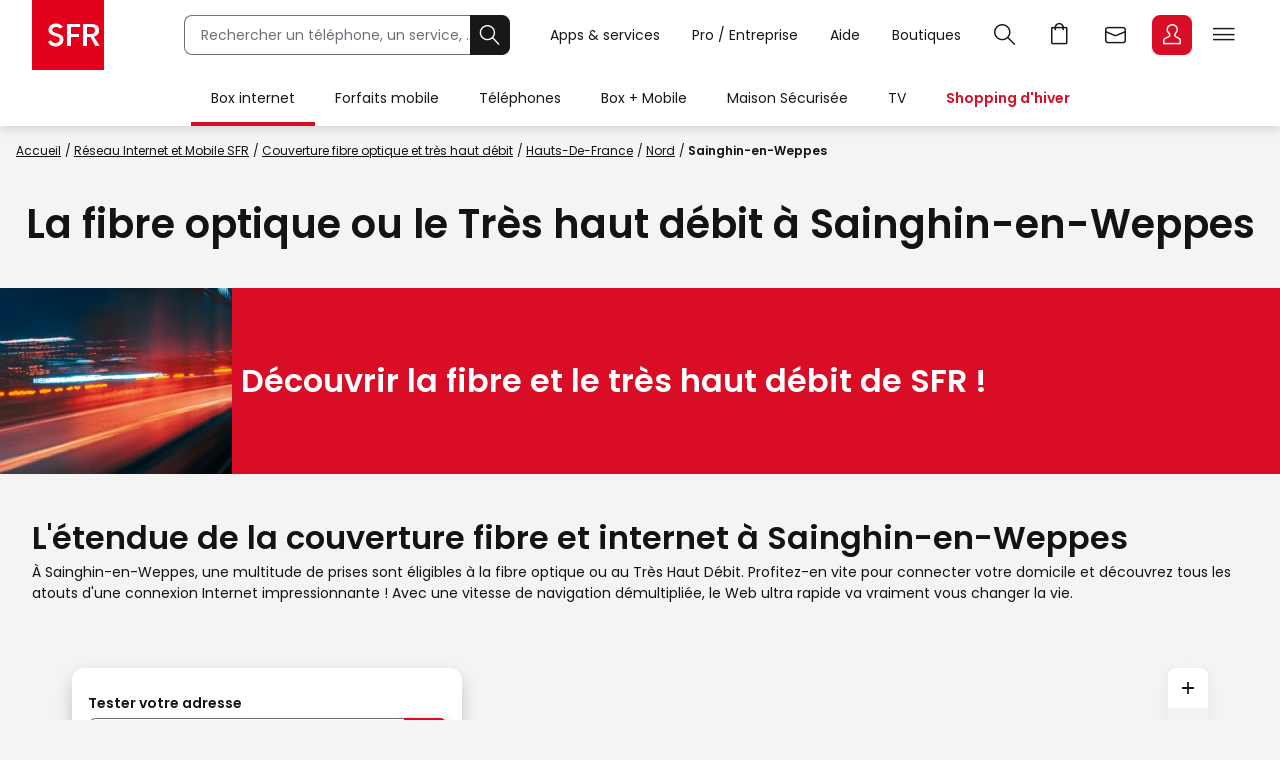

--- FILE ---
content_type: text/html;charset=UTF-8
request_url: https://www.sfr.fr/carte-couverture-reseau-sfr-fibre-optique/fibre-sainghin-en-weppes-59184
body_size: 26905
content:

<!DOCTYPE HTML>
<html lang="fr" prefix="og: https://ogp.me/ns#">
<head>
<meta charset="utf-8">
<meta name="viewport" content="width=device-width,initial-scale=1,minimum-scale=1,maximum-scale=5,user-scalable=yes">
<link rel="icon" type="image/png" sizes="192x192" href="https://static.s-sfr.fr/media/icon-192x192.png">
<link rel="stylesheet" href="https://www.sfr.fr/resources/css/base-1.1.css">
<link rel="stylesheet" type="text/css" href="https://js.arcgis.com/3.34/esri/css/esri.css"/>
<link rel="stylesheet" type="text/css" href="https://www.sfr.fr/resources/css/carte/cartographie.css"/>
<meta name="description" content="À Sainghin-en-Weppes, une multitude de prises sont éligibles à la fibre optique ou au Très Haut Débit. Profitez-en vite pour connecter votre domicile et déc..." />
<meta property="og:site_name" content="SFR" />
<meta property="og:type" content="website" />
<meta property="og:image" content="https://static.s-sfr.fr/assets/logos/sfr-logo-1200x1200.png" />
<meta name="twitter:card" content="summary" />
<meta name="twitter:site" content="@SFR" />
<meta name="twitter:description" content="À Sainghin-en-Weppes, une multitude de prises sont éligibles à la fibre optique ou au Très Haut Débit. Profitez-en vite pour connecter votre domicile et découvrez tous les atouts d'une connexion Internet impressionnante ! Avec une vitesse de navigation démultipliée, le Web ultra rapide va vraiment vous changer la vie." />
<meta name="twitter:image" content="https://static.s-sfr.fr/assets/logos/sfr-logo-1200x1200.png" />

    <meta property="og:url" content="https://www.sfr.fr/carte-couverture-reseau-sfr-fibre-optique//fibre-sainghin-en-weppes-59184" />
    <meta property="og:title" content="La Fibre Optique ou le Très Haut Débit Sainghin-en-Weppes - SFR" />
    <meta name="twitter:title" content="La Fibre Optique ou le Très Haut Débit Sainghin-en-Weppes - SFR" />
    <title>La Fibre Optique à Sainghin-en-Weppes - SFR</title>
    <link rel="canonical" href="https://www.sfr.fr/carte-couverture-reseau-sfr-fibre-optique/fibre-sainghin-en-weppes-59184">

<meta property="og:description" content="À Sainghin-en-Weppes, une multitude de prises sont éligibles à la fibre optique ou au Très Haut Débit. Profitez-en vite pour connecter votre domicile et découvrez tous les atouts d'une connexion Internet impressionnante ! Avec une vitesse de navigation démultipliée, le Web ultra rapide va vraiment vous changer la vie." />
<script>
_stats_univers="Transverse";
_stats_pagename="Web/Transverse/Reseau/Carte Couverture Fibre Et Internet";
</script>
<script src="//static.s-sfr.fr/stats/header.js" charset="UTF-8"></script>
</head>
<body>




<style>
@font-face{font-family:PI;src:url(//static.s-sfr.fr/img/pic.woff2)}
@font-face{font-family:SR;src:url(//static.s-sfr.fr/assets/fonts/Poppins-Regular.woff2)}
@font-face{font-family:SB;src:url(//static.s-sfr.fr/assets/fonts/Poppins-SemiBold.woff2)}
@font-face{font-family:SD;src:url(//static.s-sfr.fr/assets/fonts/Poppins-Black.woff2)}
html,body{overflow-x:hidden}
body{margin:0;padding:0}
body:before{height:0}
body.Home #eThS{transition:top .5s}
body.hF:not(.basket-displayed):before{display:block;content:''}
body.hF:not(.basket-displayed) #eThS{position:fixed;top:0}
body:not(.Media) #eThS{box-shadow:0 4px 9px 0 #2222}
body.hM:after,body.hL:after,#eThS.hL:after{content:"";position:fixed;z-index:62000;width:100%;height:100%;top:0;left:0;background:#0003;backdrop-filter:blur(2px)}

html>body.hL{max-height:100vh;overflow:hidden!important}


#eThS,#eThS *,#eThS :before,#eThS :after{display:inline-block;position:static;box-sizing:border-box;font:inherit;color:inherit;background:#0000;margin:0;padding:0;min-width:0;max-width:none;width:auto;height:auto;text-align:inherit;vertical-align:top;box-shadow:none;border:0;border-radius:0;outline:0;user-select:none;-webkit-font-smoothing:antialiased}
#eThS{position:relative;visibility:visible;z-index:62100;font:0/1.2 SR,Arial;color:#181818;background:#fff;width:100%;word-break:normal;text-align:center}
#eThS.hL:after{z-index:1}
#eThS.rs .Z{transition:none}
#eThS :focus-visible{outline:2px solid #000;outline-offset:1px}
#eThT .hi{outline-color:#000}
#eThS>.A>a{font-size:14px;padding:4px;margin:8px}
#eThS a,#eThT summary,#eThS button,#eThS .Z>span{text-decoration:none;cursor:pointer;border-radius:8px}
#eThS sup{font-size:70%;transform:translateY(-4px)}
#eThS b{display:inline;font-family:SB,Arial}
#eThS [data-pi]{font:0/0 Arial}
#eThS [data-pi]:before{font:1em/1 PI;white-space:pre;content:attr(data-pi);content:attr(data-pi) / ""}
#eThS [data-n]{position:relative}
#eThS [data-n]:after{position:absolute;left:calc(50% + 12px);top:8%;transform:translateX(-50%);font:10px/1 SR;padding:2px 3px;content:attr(data-n);color:#fff;background:#d90d25;min-width:14px;text-align:center;border-radius:8px}
#eThS [data-n].PT:after{content:attr(data-n)/attr(data-n)" produit"}
#eThS [data-n].WM:after{content:attr(data-n)/attr(data-n)" message"}
#eThS [data-n].EC:after{content:attr(data-n)/attr(data-n)" notification"}
#eThSh,#eThT .Z.EC .C,#eThT .Z.EC .NO,#eThT .Z.EC.C.O>ul>li,#eThT .Z.EC.C .D,nav#eThM>*,#eThM .Z>.W>button,#eThS summary::-webkit-details-marker{display:none}
#eThSs,#eThS>nav,#eThS>nav>div,nav#eThM .W,#eThM>.Z li,#eThS .Z>span,#eThT .Z.EC.C .C,#eThT .Z.EC.C.O>.NO{display:block}
#eThT .Z.EC.C li:has(.CN:empty){display:none}
#eThT .Z.EC.C.O :has(.CN){display:inline-block}
#eThT .Z.EC.C.O .CN{font-size:0}
#eThT .Z.EC.O .CN:after{font-size:12px;content:'Retour'}
#eThT .Z.EC .eThX{display:block;position:absolute;right:24px;top:24px;width:24px;height:24px;background:#181818;color:#fff;border-radius:50%;font-size:0}
#eThT .Z.EC .eThX:before{font:12px/2 PI;padding:0 6px}
#eThS .W{position:relative;text-align:left}
#eThS .Z{position:absolute;z-index:4;text-align:center;left:0;top:56px;width:100%;background:#fff;transform-origin:top;transform:scaleY(0);transition:.3s .1s transform}
#eThT .Z{z-index:5}
#eThS .Z>*{opacity:0;transition:.2s opacity}
#eThS .RED{color:#d90d25;font-family:SB,Arial}
#eThT .SFR{border-radius:0;outline-offset:-3px;outline-width:3px}
#eThT .SFR:before{font-size:56px;color:#fff;background:#e2001a}
#eThT [name=q]{padding:0 0 0 16px;font:14px/38px SR,Arial;width:calc(100% - 40px);height:40px;border:1px solid #70707b;border-right-width:0;border-radius:8px 0 0 8px;outline-offset:0;background:#fff}
#eThT input::placeholder{color:#70707b;opacity:1}
#eThT input:focus::placeholder{opacity:0}
#eThT input:focus+span{position:absolute;display:block;font:10px/1 SR,Arial;color:#555;transform:translate(16px,-53px)}
#eThT .OK{height:40px;width:40px;text-align:center;background:#181818;color:#fff;border:1px solid #181818;border-left-width:0;border-radius:0 8px 8px 0;outline-offset:0}
#eThT .OK:focus-visible{border:1px solid #fff}
#eThT .OK:before{font:22px/1 PI}
#eThT>.W>ul{position:absolute;right:0}
#eThT>.W li>a,#eThT summary{padding:0 12px}
#eThT>.W li [data-pi]:before{font:24px/40px PI}
#eThT>.W li [data-ec]:before{font:10px/2 SB,Arial;content:attr(data-ec);color:#d90d25;border:2px solid #d90d25;border-radius:50%;width:24px;display:block;text-align:center;margin:16px 0;text-shadow:none}
#eThT summary+.Z{position:fixed}
#eThT .PT.O,#eThT [open]>summary.PL{color:#d90d25}
#eThT [open]>div,#eThT>.RE:not(:empty),#eThT [open]>.Z.EC{transform:scale(1)}
#eThT [open]>div>*,#eThT>.RE:not(:empty)>*{opacity:1;transition:.1s .3s opacity}
#eThT .Z.PL li>a{margin:8px;padding:20px 2px;width:140px;font:14px/22px SB,Arial;border-radius:8px}
#eThT .Z.PL li>a:before{display:block;font:32px/1 PI}
#eThT .Z.PL li>a:has(span){padding:8px 2px}
#eThT .Z.PL a>span{font-family:SR,Arial}
#eThT>.RE{height:auto;text-align:left;padding:16px;top:128px;font:14px/1.5 SB,Arial;color:#8a8a8a}
#eThSs>li{display:block;margin:0;padding:4px;font:24px/1.5 SB,Arial;cursor:pointer}
#eThSs>li:hover,#eThSs>li.A{background:#eee;outline:1px solid #555}
#eThSs>li.b,#eThSs>li b{color:#181818}
#eThT .Z.EC{padding:24px;text-align:center;overflow:auto}
#eThT .Z.EC ul,#eThT .Z.EC li,#eThT .Z.EC>p{display:block;padding:0}
#eThT .Z.EC li>*,#eThT .Z.EC>p{font:14px/22px SR,Arial}
#eThT .Z.EC li>a{display:block;max-width:352px;margin:0 auto;padding:8px 0}
#eThT .Z.EC p.T{font:24px/1.5 SB,Arial;margin:0 0 16px}
#eThT .Z.EC p.T:before{display:block;font-size:36px}
#eThT .Z.EC .B,#eThT .Z.EC .X{text-align:center;max-width:352px;font:14px/16px SB,Arial;padding:12px 24px;margin:16px auto;width:auto;border-radius:8px;outline-offset:0}
#eThT .Z.EC .B{color:#fff;background:#d90d25}
#eThT .Z.EC .B:hover{background:#a60e20}
#eThT .Z.EC .X{background:#0000;color:#181818;border:1px solid #181818}
#eThT .Z.EC .X:hover{color:#000;border-color:#000}
#eThT #eThEC.C{margin:-2px 2px;padding:2px}
#eThT #eThEC.C:before{margin:0;width:40px;border-radius:8px;font:14px/36px SB,Arial;border-width:2px}
#eThEC.C:after{left:calc(50% + 18px);top:0}
#eThT .Z.EC.C .CN,#eThS .NEW:after{display:inline-block;margin:16px auto 0;padding:0;color:#d90d25;font:12px/1.4 SB,Arial}
#eThT .NO{background:#fcfcfc;border:0 solid #ccc;border-width:1px 0 0;margin:24px 0}
#eThT .NO>div{display:block}
#eThS .Z>.W p,#eThS .Z>.W li{display:block}
#eThS .Z>.W .NEW:after{content:'Nouveau';white-space:nowrap;margin:3px 0 0 8px}
#eThS .Z>.W p{font:24px/1.5 SB,Arial;margin:16px 0}
#eThS .Z>.W a{font:14px/22px SR,Arial;margin:0 0 8px}
#eThM>.Z:after{content:none}
#eThS .W>div{display:block;margin:0 0 8px}
#eThT .Z.EC a:before,#eThS .Z>.W [data-pi]:before{font:24px/1 PI;margin:0 8px 0 0}
#eThT .Z.EC a.B.R{background:#181818}
#eThT .Z.EC a.B.R:focus-visible{border:2px solid #fff;line-height:12px}
#eThT .Z.EC p>b{display:inline-block;min-width:120px}
#eThS .Z>.W p[data-pi]:before{line-height:1.5}
#eThS .W>.DC{background:#f2f2f2;border-radius:8px}
#eThS .W>.DC a{margin:0 0 16px}
#eThS .W>.SEO{width:99%;max-width:none;padding:16px 0}
#eThS .W>.SEO>li{display:inline-block}
#eThS .W>.SEO>li>a{margin:0 12px 8px;padding:0 12px;border:1px solid #a0a0a0;border-radius:12px;outline-offset:0}
#eThS #eTp{outline:0}

.Media #eThT .SFR,.Media #eThT .hi,.Media #eThS .CN,.Media #eThS .RED,.Media #eThS .EC a.B,.Media #eThEC.C{outline-color:#fff}
.Media #eThS,.Media #eThS .SFR,.Media #eThS .B,
.Media #eThEC.C,.Media #eThS [data-n]:not(.EC):after,.Media #eThS .NO{filter:invert(1)}
.Media #eThS .RED{filter:invert(1) brightness(.6)}
.Media #eThT [data-n]:after{color:#131316;background-color:#ff6375}
.Media #eThS{color:#000;background:#ddd}
.Media #eThT .Z.EC.C .CN,.Media #eThS .NEW:after{color:#ff6375;filter:invert(1);background:#222}
.Media #eThT>.W [data-ec]:before{color:#ff6375;border-color:#ff6375}
.Media #eThT .PT.O,.Media #eThT [open]>#eThMB:before{color:#009c8a}
.Media #eThT input{border-color:#2e2e29}
.Media #eThT input::placeholder{color:#2e2e29}
.Media #eThT .OK{background:#000;color:#e7e7e7}
.Media #eThT .OK:focus-visible{border:1px solid #e7e7e7}
.Media #eThS [name=q]{background:#e7e7e7}



@media(max-width:960px){
#eThT>.W .F,#eThS>#eThM,body.hL::-webkit-scrollbar{display:none}
#eThS.hL:after{height:0}
#eThT form{opacity:0;width:80px;text-align:left;position:relative;z-index:-1}
#eThT li>*{margin:8px 0}
#eThT [open] form{z-index:9;margin:16px;width:calc(100% - 32px);opacity:1;transition:.1s .2s opacity}
#eThT [open] .Z.MB{position:absolute;overflow:auto;top:56px;left:auto;right:0;height:calc(100vh - 56px);transform:scale(1);opacity:1;width:100vw;z-index:6;text-align:left;padding:16px}
#eThT .Z.MB>ul>li{display:block;margin:6px 0 0}
#eThT .Z.MB .mb{margin:6px 0 3vh}
#eThT .Z.MB>ul>li>*{display:inline-block;margin:0;padding:0}
#eThT .Z.MB button,#eThT .Z.MB .RED{border-radius:8px;font:24px/1.5 SB,Arial}
#eThT .Z.MB button+.Z{transform:scaleX(0);transform-origin:right;right:0;top:0;padding:0 16px;display:none;z-index:8}
#eThS .Z>.W>ul{display:block}
#eThT .Z.MB .V+.Z{display:block}
#eThT .Z.MB .A+.Z{transform:scaleX(1)}
#eThT .Z.MB .A+.Z>*{opacity:1}
#eThT .Z.MB .W{display:block;max-height:calc(100vh - 112px);overflow:auto;padding-bottom:40px}
#eThT .Z.MB .F{font:14px/22px SR,Arial}
#eThT .Z.MB .F[data-pi]:before{position:relative;font:20px/1.2 PI;margin:0 8px 0 0}
#eThT #eThMB{padding:0 4px;margin:0 12px 0 4px}
#eThT [open] #eThMB:before{color:#d90d25;content:"l";content:"l"/"Fermer"}
#eThT .Z.PL li{display:inline-block;max-width:40vw}
#eThS .Z.MB .W{padding:0 4px;margin:0 -4px}
#eThS .Z.MB div>button{font:0/1 Arial;text-align:left;display:block;margin:16px 0 0}
#eThS .Z.MB div>button:after{content:'m';font:32px/1 PI}
#eThT .Z.PL{height:calc(100vh - 56px);top:56px}
#eThS .W>.DC{padding:4px 16px;margin:24px 0 16px}
#eThT .Z.EC li>a{max-width:256px;text-align:left}
#eThT [open] .Z.EC{max-height:calc(100vh - 56px)}
#eThEC{color:#d90d25}

.Media #eThEC{color:#009c8a}

body.hF:before{height:56px}
}
@media(min-width:960.1px){
#eThS.hL:after{position:absolute;height:126px}
#eThS .W{max-width:1344px;width:100%;margin:0 auto;padding:0 32px}
#eThS .Z{top:70px}
#eThT .SFR:before{font-size:70px}
#eThT form,#eThT .F{display:inline-block}
#eThT form{--R:min(100vw - 800px,480px);width:var(--R);margin:15px 40px 15px 80px;transition:all .1s;position:static}
#eThT form.A{margin:15px calc(50% - 376px);width:520px;max-width:none}
#eThT>.W>ul{top:7px;right:28px}
#eThT>.W li{padding:8px 0}
#eThT>.W li>a,#eThT summary{padding:0 16px}
#eThT .F:not(.X){font:14px/32px SR,Arial;padding-top:4px;border-bottom:4px solid #0000}
#eThT .F:not(.X):before{content:none}
#eThT .Z.PL{padding:32px 0}
#eThT .Z.PL a:hover{background:#fee;color:#d90d25}
#eThEC.EC{margin:-2px 2px 0 6px;padding:2px;border-radius:8px}
#eThEC:before{width:40px;border-radius:8px}
#eThEC:not(.C):before{display:block;text-align:center;color:#fff;background:#d90d25;font:24px/40px PI}
.Media #eThEC:not(.C):before{filter:invert(1)}
#eThEC.C:before{font:14px/36px SB,Arial;border-width:2px}
.Media #eThT .Z.PL a:hover{background:#cff;color:#009c8a}
.Media #eThT .Z.PL a.hi:hover{background:#300}
#eThT .Z.PL a.hi{color:#d90d25}
#eThT li:has(.RE,.MB),#eThT form.A+ul .F{display:none}
#eThT .Z.EC{text-align:left;top:0;padding-top:44px;left:auto;right:0;width:400px;height:100vh;transform-origin:right;transform:scaleX(0)}
#eThT .Z.EC:after{right:100%;top:0;width:900vw;height:100vh}
#eThM>a{position:relative;display:inline-block;font:14px/48px SR,Arial;padding:4px 20px}
#eThM>a:focus-visible{outline-offset:-12px;border-radius:20px}
#eThT .hi{color:#d90d25}

.Media #eThT .hi,.Media #eThT .Z.PL a.hi,.Media #eThT [open]>summary.PL{color:#ff6375;filter:invert(1)}
#eThM>a:after,#eThN>.W>a:after{position:absolute;content:"";display:block;width:100%;height:4px;left:0;bottom:0}
#eThM>a:hover:after,#eThN>.W>a:hover:after{background:#7777}
#eThM>a.hi:after,#eThN>.W>a.hi:after{background:#d90d25}
.Media #eThM>a.hi:after,.Media #eThN>.W>a.hi:after{background:#009c8a}
#eThT>.RE{min-height:56px;padding:16px calc(50% - 300px)}
#eThS .Z>span,#eThT .PL>button{display:none}
#eThM>.Z{top:126px;transition:0s box-shadow,.3s .1s transform}
#eThM>button{display:inline-block;height:16px;width:16px;margin:20px -7px 0 -9px;opacity:0;position:relative;z-index:-1}
#eThM>button:after{content:"A";font:16px/1 PI;transform:rotate(-90deg);transition:.3s all}
#eThM>.O:after{transform:rotate(90deg)}

#eThM>a:focus-visible+button,#eThM>button:focus-visible{opacity:1;z-index:1;border-radius:4px;outline-offset:4px}
#eThM:has(:focus-visible)>div,#eThS>#eThM.H>div{display:none}
#eThM>.O:focus-visible+div,#eThM>div:has(:focus-visible){display:block}
#eThM>.O:focus-visible+div,#eThM>div:has(:focus-visible),#eThM>a:hover+button+div,#eThM>div:hover{display:block;box-shadow:0 24px 24px #0002;transform:scale(1);transition:.3s box-shadow,.3s .1s transform}
#eThM>.O:focus-visible+div>*,#eThM>div:has(:focus-visible)>*,#eThM>a:hover+button+div>*,#eThM>div:hover>*{opacity:1;transition:.1s .3s opacity}

#eThM .W,#eThM .W>.SEO{text-align:center}
#eThM .W>div{text-align:left;display:inline-block;padding:8px calc(8% - 60px) 8px 0;max-width:25%}
#eThM .W>.DC{padding:0 24px 8px;margin:8px 0}
#eThM .W a{color:#555}
#eThM .W a:hover{color:#000}
body.hF:before{height:126px}
}
@media(min-width:1240px){
#eThT .F.X{font:14px/32px SR,Arial;padding-top:4px;border-bottom:4px solid #0000}
#eThT .F.X:before{content:none}
}
</style>

<header id=eThS><div role=application><a href="#eTp" class="CP">Passer au contenu principal</a><a href="#" class="RE">Passer à la recherche</a><a href="#eTfS" class="PP">Passer au pied de page</a></div>
<nav id=eThT aria-label="Menu transverse">
    <div class=W><a href="https://www.sfr.fr/" data-pi="@" class="SFR">Accueil SFR</a><form autocomplete=off action="https://www.sfr.fr/recherche"><input name=q type=text placeholder="Rechercher un téléphone, un service, ..." aria-describedby=eThSh aria-expanded=false aria-autocomplete=list aria-controls=eThSs><button class=OK title=Rechercher type=submit data-pi="G">Rechercher</button><span id=eThSh aria-live=polite aria-atomic=true></span></form><ul><li><details><summary data-pi="H" class="PL F">Apps &amp; services</summary><div class="Z PL"><button>Retour</button><ul><li><a href="https://u.sfr.fr/s/accueil?sun_source=header_siteweb" data-pi="a">SFR &amp; Moi</a><li><a href="https://actus.sfr.fr/" data-pi="L">SFR Actus</a><li><a href="https://tv.sfr.fr/" data-pi="M">TV sur PC</a><li><a href="https://web.cloud.sfr.fr/web/" data-pi="N">SFR Cloud</a><li><a href="https://www.sfr.fr/maison/" data-pi="q">Maison Sécurisée</a><li><a href="https://home.sfr.fr/login" data-hi="home@|home.boutique@" data-pi="O">SFR Home</a><li><a href="https://www.sfr.fr/sfr-et-moi/vos-applis-sfr.html" data-pi="H">Toutes les apps</a></ul></div></details><li><details><summary data-pi="p" class="PL F">Pro / Entreprise</summary><div class="Z PL"><button>Retour</button><ul><li><a href="https://pro.sfr.fr/" data-pi="x">SFR Pro<br><span>jusqu'à 9 salariés</span></a><li><a href="https://www.sfrbusiness.fr/" data-pi="y">SFR Business<br><span>9 salariés et plus</span></a></ul></div></details><li><a href="https://assistance.sfr.fr/" data-pi="I" class="F X">Aide</a><li><a href="https://boutique.sfr.fr/fr" data-pi="U" class="F X">Boutiques</a><li><details><summary id=eThRE data-pi="G" class="RE">Recherche</summary><div class="Z RE">[RE]</div></details><li><a href="https://www.sfr.fr/#sfrpt" data-hi="0" data-pi="D" class="PT">Aller à l’accueil avec le panier affiché</a><li><a href="https://webmail.sfr.fr/" data-pi="E">Webmail</a><li><details><summary id=eThEC data-pi="a" class="EC">Espace Client</summary><div class="Z EC"><p data-pi="a" class="T" role=heading aria-level=2>Espace Client<p class="D">Identifiez-vous pour accéder à votre Espace Client<ul><li><button class="CN C" role=status aria-label="Centre de notification"></button><li><a href="https://www.sfr.fr/mon-espace-client/" class="B D">Se connecter</a><li><a href="https://www.sfr.fr/mon-espace-client/" class="B C">Accéder à l'Espace Client</a><li><a href="https://www.sfr.fr/auth/realms/sfr/protocol/openid-connect/logout?redirect_uri=https%3A//www.sfr.fr/cas/logout%3Furl%3Dhttps%253A//www.sfr.fr/" class="X C">Se déconnecter</a><li><a href="https://assistance.sfr.fr/actes-urgence.html" data-pi="Z">Actes d'urgence mobile</a><li><a href="https://espace-client.sfr.fr/gestion-login/identifiants/accueil" data-pi="I">Mot de passe et sécurité</a><li><a href="https://espace-client.sfr.fr/suivre-ma-commande/authentification" data-pi="T" class="C">Suivi de commande</a><li><a href="https://espace-client.sfr.fr/gestion-ligne/lignes/accueil" data-pi="Y" class="C">Rattacher / Retirer vos lignes</a><li><a href="https://espace-client.sfr.fr/gestion-ligne/lignes/pseudo/modifier" data-pi="b" class="C">Renommer vos lignes</a><li><a href="https://www.sfr.fr/suivi-commande/" data-pi="T" class="D">Suivi de commande</a><li><a href="https://espace-client.sfr.fr/suivre-ma-commande/rechercheMobile" data-pi="h" class="D">Activer une ligne mobile</a><li><a href="https://www.sfr.fr/offre-internet/demenagement" data-pi="d">Déménagement</a></ul><div class=NO></div><button class=eThX data-pi=C aria-label=Fermer></button></div></details><li><details><summary id=eThMB data-pi="B" class="MB">Menu</summary><div class="Z MB"><ul></ul></div></details></ul></div>
    <div class="Z RE"></div>
</nav>
<nav id=eThM aria-label="Menu principal"><a href="https://www.sfr.fr/offre-internet">Box internet</a><button aria-controls=eThM1>Ouvrir le menu Box internet</button><div class=Z id=eThM1><div class=W><button>Retour</button><div><p data-pi="W">Offres<ul><li><a href="https://www.sfr.fr/offre-internet">Box Internet &nbsp;</a><li><a href="https://www.sfr.fr/offre-internet/box-high-tech">Box + High Tech</a><li><a href="https://www.sfr.fr/offre-internet/options">Options Box</a></ul></div> <div><p data-pi="X">Equipements<ul><li><a href="https://www.sfr.fr/offre-internet/box-internet" class="NEW">Box et décodeurs</a><li><a href="https://www.sfr.fr/options/repeteur-wifi7">Répéteurs WiFi</a><li><a href="https://www.sfr.fr/accessoires/maison-et-gaming">Accessoires Box</a></ul></div> <div><p data-pi="c">Avantages SFR<ul><li><a href="https://www.sfr.fr/carte-couverture-reseau-sfr-fibre-optique/">Couverture réseau Internet et fibre</a><li><a href="https://www.sfr.fr/offre-internet/connexion-internet-continue">Connexion continue et immédiate</a><li><a href="https://www.sfr.fr/internet-mobile/sfr-multi" data-hi="0">SFR Multi</a><li><a href="https://espace-client.sfr.fr/odr/internet-foyer/" data-hi="0">Offres de remboursement</a><li><a href="https://www.sfr.fr/offre-internet/frais-resiliation">Changer d'opérateur</a></ul></div> <div class="DC"><p>Déjà client<ul><li><a href="https://www.sfr.fr/mon-espace-client/redirect.html?D=FCHANGE" data-pi="W">Changer d'offre</a><li><a href="https://www.sfr.fr/offre-internet/demenagement" data-pi="d">Déménagement Internet</a><li><a href="https://www.sfr.fr/espace-client/options/" data-hi="0" data-pi="b">Gérer vos options Box&nbsp;</a></ul></div> <ul class=SEO><li><a href="https://www.sfr.fr/offre-internet/sfr-fibre-premium-bis">Box 10+</a><li><a href="https://www.sfr.fr/offre-internet/box-high-tech/samsung-galaxy-tab-a9plus-128">Tablette Samsung Galaxy Tab A9+</a><li><a href="https://www.sfr.fr/offre-internet/box-high-tech/casque-meta-metaquest3s">Casque VR Meta Quest 3S</a><li><a href="https://www.sfr.fr/offre-internet/box-high-tech/samsung-tv-u7005f-43">Smart TV Samsung</a><li><a href="https://www.sfr.fr/offre-internet/fibre-optique">La Fibre de SFR</a></ul></div></div><a href="https://www.sfr.fr/offre-mobile">Forfaits mobile</a><button aria-controls=eThM2>Ouvrir le menu Forfaits mobile</button><div class=Z id=eThM2><div class=W><button>Retour</button><div><p data-pi="i">Offres<ul><li><a href="https://www.sfr.fr/offre-mobile" class="NEW">Forfait mobile 5G / 5G+</a><li><a href="https://www.sfr.fr/offre-mobile/decouvrir-la-5g">La 5G / 5G+ de SFR</a><li><a href="https://www.sfr.fr/offre-mobile/options">Options mobile</a><li><a href="https://www.sfr.fr/offre-mobile/forfait-cle-4g-5g" data-hi="0">Forfait clé 4G et 5G</a><li><a href="https://www.sfr.fr/offre-mobile/carte-prepayee">Carte prépayée</a><li><a href="https://www.sfr.fr/international/">International</a></ul></div> <div><p data-pi="c">Avantages SFR<ul><li><a href="https://www.sfr.fr/reseau/carte-couverture-reseau-mobile.html">Couverture réseau mobile 4G et 5G</a><li><a href="https://www.sfr.fr/offre-mobile/plus-smartphone">Les Plus Smartphone</a><li><a href="https://www.sfr.fr/internet-mobile/sfr-multi" data-hi="0">SFR Multi</a></ul></div> <div><p data-pi="b">Solutions pratiques<ul><li><a href="https://www.sfr.fr/offre-mobile/esim">eSIM</a><li><a href="https://www.sfr.fr/options/multisurf">Multisurf : SIM additionnelle</a><li><a href="https://espace-client.sfr.fr/odr/forfait-4g/" data-hi="0">Offres de remboursement</a><li><a href="https://www.sfr.fr/options/4g-montres-connectees">Option Montre Connectée</a><li><a href="https://www.sfr.fr/internet-mobile/changer-operateur-mobile">Changer d’opérateur mobile</a></ul></div> <div class="DC"><p>Déjà client<ul><li><a href="https://www.sfr.fr/offre-mobile?context=change&amp;parcours=offre" data-pi="i">Changer d'offre</a><li><a href="https://www.sfr.fr/espace-client/options/" data-hi="0" data-pi="b">Gérer vos options mobile</a><li><a href="https://www.sfr.fr/espace-client/rechargement/saisie-ligne.html" data-pi="k">Recharger votre carte prépayée</a></ul></div> <ul class=SEO><li><a href="https://www.sfr.fr/offre-mobile/forfait-2h-1go-5g">Forfait 2H</a><li><a href="https://www.sfr.fr/offre-mobile/forfait-200go-5g" data-hi="0">Forfait 200 Go</a><li><a href="https://www.sfr.fr/international/" data-hi="0">Packs Séjour</a><li><a href="https://www.sfr.fr/offre-mobile/forfait-illimite-5g-plus" data-hi="0">Forfait illimité 5G+</a></ul></div></div><a href="https://www.sfr.fr/offre-mobile/telephone-portable" data-af=" & Accessoires">Téléphones</a><button aria-controls=eThM3>Ouvrir le menu Téléphones</button><div class=Z id=eThM3><div class=W><button>Retour</button><div><p data-pi="h">Téléphones<ul><li><a href="https://www.sfr.fr/offre-mobile/telephone-portable" data-hi="T">Tous les Téléphones</a><li><a href="https://www.sfr.fr/offre-mobile/univers-apple">Apple</a><li><a href="https://www.sfr.fr/offre-mobile/univers-samsung">Samsung</a><li><a href="https://www.sfr.fr/offre-mobile/univers-xiaomi" class="NEW">Xiaomi</a><li><a href="https://www.sfr.fr/offre-mobile/telephones/honor" class="NEW">Honor</a><li><a href="https://www.sfr.fr/offre-mobile/telephones/google">Google</a><li><a href="https://www.sfr.fr/offre-mobile/smartphone-ia">Smartphones avec IA</a></ul></div> <div><p data-pi="v">Bons plans<ul><li><a href="https://www.sfr.fr/offre-mobile/telephones/reconditionne">Téléphones reconditionnés</a><li><a href="https://www.sfr.fr/offre-mobile/bons-plans">Bons plans mobile</a><li><a href="https://www.sfr.fr/offre-mobile/telephones-1-euro">Téléphones à 1€</a></ul></div> <div><p data-pi="g">Accessoires<ul><li><a href="https://www.sfr.fr/accessoires/">Tous les accessoires</a><li><a href="https://www.sfr.fr/accessoires/montres-et-objets-connectes/montres-connectees" class="NEW">Montres connectées</a><li><a href="https://www.sfr.fr/accessoires/montres-et-objets-connectes/lunettes-connectees">Lunettes connectées</a><li><a href="https://www.sfr.fr/accessoires/accessoires-mobiles/coques-et-protections">Coques et protections</a><li><a href="https://www.sfr.fr/accessoires/accessoires-mobiles/charge-et-stockage">Charge et stockage</a><li><a href="https://www.sfr.fr/accessoires/casque-ecouteurs-et-enceintes" class="NEW">Ecouteurs et enceintes</a><li><a href="https://www.sfr.fr/accessoires/maison-et-gaming">Maison et gaming</a></ul></div> <div><p data-pi="c">Avantages SFR<ul><li><a href="https://www.sfr.fr/internet-mobile/sfr-multi" data-hi="0">SFR Multi</a><li><a href="https://espace-client.sfr.fr/odr/offres-remboursement/" data-hi="0">Offres de remboursement</a><li><a href="https://www.sfr.fr/offre-mobile/assurance-mobile">Assurance mobile</a><li><a href="https://www.sfr.fr/offre-mobile/reprise-mobile">Reprise mobile</a><li><a href="https://www.sfr.fr/web-to-shop.html">Retrait gratuit en magasin</a></ul></div> <div class="DC"><p>Déjà client<ul><li><a href="https://www.sfr.fr/offre-mobile/telephone-portable?context=change" data-pi="h">Changer de téléphone</a><li><a href="https://www.sfr.fr/espace-client/options/" data-hi="0" data-pi="b">Gérer vos options mobile</a></ul></div> <ul class=SEO><li><a href="https://www.sfr.fr/offre-mobile/telephones/apple">iPhone</a><li><a href="https://www.sfr.fr/offre-mobile/telephones/samsung">Samsung Galaxy</a><li><a href="https://www.sfr.fr/offre-mobile/telephones/sans-forfait">Téléphones sans forfait</a></ul></div></div><a href="https://www.sfr.fr/internet-mobile">Box + Mobile</a><button aria-controls=eThM4>Ouvrir le menu Box + Mobile</button><div class=Z id=eThM4><div class=W><button>Retour</button><div><p data-pi="X">Offres<ul><li><a href="https://www.sfr.fr/internet-mobile">Offres Box + Mobile</a><li><a href="https://www.sfr.fr/mon-espace-client/redirect.html?D=FVBM">Client mobile SFR, ajouter une Box</a><li><a href="https://www.sfr.fr/mon-espace-client/redirect.html?D=FVMB">Client Box SFR, ajouter un forfait mobile</a><li><a href="https://www.sfr.fr/mon-espace-client/redirect.html?D=FOPEN">Client Box SFR, ajouter une Box</a><li><a href="https://www.sfr.fr/mon-espace-client/redirect.html?D=FVMSB">Client Box SFR, ajouter une offre Maison Sécurisée</a></ul></div> <div><p data-pi="c">Avantages<ul><li><a href="https://www.sfr.fr/internet-mobile/sfr-multi">SFR Multi</a><li><a href="https://www.sfr.fr/offre-internet/frais-resiliation" data-hi="0">Changer de fournisseur internet</a><li><a href="https://www.sfr.fr/internet-mobile/changer-operateur-mobile">Changer d'opérateur mobile</a></ul></div> <div class="DC"><p>Déjà client<ul><li><a href="https://www.sfr.fr/espace-client/avantages-multipack/" data-hi="0" data-pi="K">Créer un groupe Box + Mobile</a><li><a href="https://espace-client.sfr.fr/sfr-family/dashboard" data-hi="0" data-pi="N">Partager vos gigas</a></ul></div> <ul class=SEO><li><a href="https://www.sfr.fr/offre-mobile/forfait-200go-5g" data-hi="0">Forfait 200 Go</a><li><a href="https://www.sfr.fr/internet-mobile/sfr-multi">SFR Multi</a><li><a href="https://www.sfr.fr/offre-mobile/forfait-2h-1go-5g">Forfait 2H</a></ul></div></div><a href="https://www.sfr.fr/maison/">Maison Sécurisée</a><button aria-controls=eThM5>Ouvrir le menu Maison Sécurisée</button><div class=Z id=eThM5><div class=W><button>Retour</button><div><p data-pi="q">Offres<ul><li><a href="https://www.sfr.fr/maison/">Offre Maison Sécurisée</a><li><a href="https://www.sfr.fr/maison/offre-protection/">Personnaliser votre offre</a></ul></div> <div><p data-pi="r">Equipements<ul><li><a href="https://www.sfr.fr/accessoires/maison-et-gaming/maison-connectee">Accessoires Maison Sécurisée</a><li><a href="https://www.sfr.fr/accessoires/details/sfr-centrale-de-securite">Centrale de sécurité</a><li><a href="https://www.sfr.fr/accessoires/details/sfr-camera-wifi">Caméra WiFi</a><li><a href="https://www.sfr.fr/accessoires/details/sfr-detecteur-de-mouvement">Détecteur de mouvement</a><li><a href="https://www.sfr.fr/accessoires/details/sfr-detecteur-douverture">Détecteur d'ouverture</a></ul></div> <div class="DC"><p>Déjà client<ul><li><a href="https://www.sfr.fr/mon-espace-client/" data-hi="0" data-pi="K">Enrichir votre offre</a></ul></div> <ul class=SEO><li><a href="https://www.sfr.fr/accessoires/details/sfr-sirene-interieure">Sirène</a><li><a href="https://www.sfr.fr/accessoires/details/sfr-telecommande-noire">Télécommande</a><li><a href="https://www.sfr.fr/accessoires/details/sfr-clavier-et-badges">Clavier et badges</a></ul></div></div><a href="https://www.sfr.fr/tv-sfr">TV</a><button aria-controls=eThM6>Ouvrir le menu TV</button><div class=Z id=eThM6><div class=W><button>Retour</button><div><p data-pi="W">Offres<ul><li><a href="https://www.sfr.fr/offre-internet/box-high-tech" data-hi="0">Offres Box + TV</a><li><a href="https://www.sfr.fr/tv-sfr/options">Options TV et streaming</a></ul></div> <div><p data-pi="f">Expérience TV<ul><li><a href="https://www.sfr.fr/tv-sfr">Services TV&nbsp;</a><li><a href="https://www.sfr.fr/tv-sfr/toutes-les-chaines">Chaînes TV</a></ul></div> <div><p data-pi="e">Bouquets TV<ul><li><a href="https://www.sfr.fr/tv-sfr/bouquets-sport">Sport</a><li><a href="https://www.sfr.fr/tv-sfr/bouquets-cinema-et-series">Cinéma et séries</a><li><a href="https://www.sfr.fr/tv-sfr/bouquets-divertissement-et-decouverte">Divertissement et découverte</a><li><a href="https://www.sfr.fr/tv-sfr/bouquets-jeunesse">Jeunesse</a><li><a href="https://www.sfr.fr/tv-sfr/bouquets-monde">Monde</a><li><a href="https://www.sfr.fr/tv-sfr/bouquets-musique">Musique</a></ul></div> <div class="DC"><p>Déjà client<ul><li><a href="https://www.sfr.fr/espace-client/options/" data-hi="0" data-pi="b">Souscrire une option</a></ul></div> <ul class=SEO><li><a href="https://www.sfr.fr/tv-sfr/ligue1-eng-tv-sfr">Ligue 1+</a><li><a href="https://www.sfr.fr/tv-sfr/disneyplus-bouquet-famille">Disney+</a><li><a href="https://www.sfr.fr/tv-sfr/rmc-sport-eng">RMC Sport</a><li><a href="https://www.sfr.fr/tv-sfr/netflix-bouquet-famille">Netflix</a><li><a href="https://www.sfr.fr/offre-internet/box-high-tech/hisense-tv-e7nq-43" data-hi="0">BOX + TV 4K</a><li><a href="https://www.sfr.fr/canalplus/">CANAL+</a></ul></div></div><a href="https://www.sfr.fr/offre-mobile/shopping-hiver" class="RED">Shopping d'hiver</a></nav>

<div id=eTp></div>
</header>

<script>!function(W,_,o){if(_=W._eT){
_.h23=1;if(o=_('#eThS~#eThS')[0]){var p=o.previousElementSibling;if(p.tagName=='STYLE')_(p).R();_(o).R()}
var D=_('body'),H=_('#eThS'),h=H._,Z=_('#eThS>div'),b,B,C='',E=h('.E>p').H(),M,P,n=_.ckR('eTpT'),p=h('#eThP'),L0=0,O1,O2,ott,mw,na,hM=0,v,YO,
    q=h('#eThT [name=q]'),Q,R=h('#eThT>.RE'),AC=[],QS=["Recherches populaires","iPhone 17 Pro","Box 10+","Bons plans","Samsung"],Q0=QS[0]+(QS[0]=''),aX='aria-expanded',aD='aria-activedescendant',_M,_B,
    fo=e=>{D.C('hM',1);h('button').C('O',1).at(aX,'false')},
    sp=e=>e.stopPropagation(),
    ac=function(e,k){
        k=e&&e.keyCode;
        if(k==38||k==40){
            var i=R[0].i+k-39,p=R._('li'),n=p.length;
            R[0].i=i=i<1?n:i>n?1:i;
            q.at(aD,'eThS'+--i).F('value',p[i].innerText);
            p.C('A',1);_(p[i]).C('A');
        }else if(k==27)a0();else{
            Q=_.ac0((q[0].value||'').toLowerCase()).replace(/[^-a-z0-9]/g,' ');
            D.C('hL');
            if(Q&&!AC[Q])_.JS((Q[4]?'//www.':'//static.s-')+'sfr.fr/recherche/jsp/ac.jsp?q='+Q);else{
                R.H((Q?'':Q0)+'<ul id=eThSs role=listbox>'+(Q?AC[Q]:QS.join('<li role=option class=b>'))+'</ul>').F('i',0);
                R._('li').E((o,i)=>o.id='eThS'+i);
                q.at(aD,0).at(aX,''+!!R.H());
                h('#eThSh').H((Q?'Autocomplétion':'Recherches populaire')+'s disponibles. Utilisez les flèches bas et haut pour les parcourir.');
                R._('li').cl(function(){q.F('value',this.innerText).F('form').submit()})}}},
    a0=function(){H.b=1;_.to(function(){D.C('hL',H.b);_('#eThRE').F('checked',!1);q.at(aX,'false');R.H('')})},
    wm=e=>W.innerWidth<=960,WM,
    fN=n=>/^[0-9]{10}$/.test(n)?n.replace(/([0-9][0-9])/g,'$1 '):n,
    fq=function(){h('form').C('A',this===document.activeElement?0:1)},
    m0=e=>{h('.Z.O').C('O',1);h('#eThT .F').S('visibility','visible')},
    pD=e=>e.preventDefault(),
    MH=e=>h('#eThM.H').C('H',1),
    rs=e=>{
        if(e){H.C('rs');_.to(e=>H.C('rs',1),2e3)}
        if(wm()==!WM){
            WM=wm();
            if(WM&&_B)h('#eThMB').P()[0].appendChild(_B);
            if(!WM&&_M)H[0].insertBefore(_M,h('#eThN,#eThP')[0]);
            var o=WM?h('.Z.RE').H(''):h('.SFR'),i='insertAdjacentElement',a,
                b=(a,d)=>{
                    d=a;while(d.tagName!='DIV')d=d.nextSibling;
                    o.A(('<li><button aria-controls='+d.id+' '+aX+'=false>'+a.innerHTML+_(a).at('data-af')+'</button>'+d.outerHTML).replace(/\beThM/g,'eThm'))},
                f=a=>o._('li:last-child')[0][i]('beforeend',a);
            if(!_.T('@/recherche'))o[0][i](WM?'afterbegin':'afterend',h('form')[0]);
            if(WM&&!h('.MB li')[0]){
                o=h('.MB>ul').H('');
                h('#eThM>a').E(a=>{
                    if(_(a).C('RED',3))o.A('<li>'+a.outerHTML);else b(a)});
                h('summary.PL').E(b);
                o._(':scope>:last-child').C('mb');
                h('#eThT a.F').E(a=>o.A('<li>'+a.outerHTML));
                h('.MB>ul>li>*').ev('focus',e=>o._('.V.A').C('V A',1));
                o._('button').cl(e=>{
                    var o=_(e.target);
                    if(o.P().F('tagName')=='DIV'){o=o.P('li')._('.A').C('A',1);o.at(aX,'false');_.to(e=>o.C('V',1)[0].focus())}
                    else{o.C('V').at(aX,'true');_.to(e=>o.C('A'),50)}
                })}

            _M=_M||h('#eThM')[0];_B=_B||h('.Z.MB')[0];
            if(WM)H[0].removeChild(_M);else h('#eThMB').P()[0].removeChild(_B)}},
    hi=H[0].hi=function(L){
        var l,m=0,O,o,s=' a[href]:not([data-hi="0"])',t,R='replace',A,p='previousElementSibling',c='aria-current',hl=o=>_(o).C('hi').at(c,'true'),
            f=function(o,h,d){h=o.href;d=_(o).at('data-hi');l=h.length;
                if(d=='T')d='@/'+_.nbM;
                if(l>=m&&L.indexOf(h)==0||d&&RegExp('^('+d[R](/E/g,'(espace-client)?@')+')').test(
                    L[R](/^https?:..(www)?/,'')[R](/\.?(pfv|cms|futpsw)?.sfr.fr/,'@')))O=o,m=l};
        l=L||location.href;if(l!=L0||L===0){
            if(!L)L0=L=l;O1=O2=0;h('.hi').C('hi',1).at(c,0);
            O=m=0;h('#eThT li'+s).E(f);if(O&&O!=O1){o=hl(O1=O).P('.PL');if(o[0])hl('summary.PL[data-pi=H]')}
            O=m=0;h('#eThM'+s).E(f);if(O&&O!=O2){o=hl(O2=O).P('.Z')[0];if(o)hl(o[p][p])}

    }};

Z._('a').ev('focus',e=>Z.C('A')).ev('blur',e=>Z.C('A',1)).cl(e=>{pD(e);e=_(e.target).at('href');if(e=='#')h('[name=q]')[0].focus();else _(e).at('tabindex',-1)[0].focus()});



q.at('aria-label',v=q.at('placeholder')).A('<span>'+v+'</span>',2);
h('.PT').cl(e=>{pD(e);_.paI()});



if(_('body.Home')[0])_(W).ev('scroll',y=>{
    y=pageYOffset;
    if(y<96)H.S('top',0);else{
        if(!D.C('hF',3)){H.S('top','-128px');if(y<YO){D.C('hF');_.to(e=>H.S('top',0),99)}}
        if(D.C('hF',3)&&y>YO){H.S('top','-128px');_.to(e=>D.C('hF',1),512)}}
    YO=y});

W.AC=function(q,r){if(q){

    AC[q]=('~'+r).split('~').join('<li role=option>');
    if(Q==q)ac()}};
q.cl(sp).ev('focus',ac).ev('keyup',ac).ev('blur',a0);

hi();
q.ev('focus',fq).ev('blur',fq);
h('#eThT [for],.eThX').cl(function(){
    var r,i=_(this).at('for');
    h('details').at('open',0);
    h('#eThM .O').C('O',1);


    D.C('hL',H.b=r||!i?1:0);
    H.C('hL',i=='eThEC'?0:1);
    if(!r&&i=='eThRE')_.to(e=>{q[0].click();q[0].focus()},333)});
h('#eThM>a').cl(function(e,o){
    if((o=this.nextSibling)&&o.tagName!='A'&&wm()){h(o).C('O');h('#eThT .F').S('visibility','hidden');pD(e)}});
h('#eThM>.Z>span').cl(m0);
h('.PL>span').cl(e=>h('summary.PL').cl());
h('.CN').cl(function(){_(this).P('div').C('O',2)});
D.cl(e=>{if(e.layerY>0){_('.hL').C('hL',1);h('[open]').at('open',0)}});

h('a[href]').E(o=>{
    var u=o.href.replace(/^https:..(cms|www).sfr.fr/,''),n;
    if(RegExp('^('+_.nbP+')').test('@'+u))_(o).cl(e=>{
        n=o.nextSibling;
        if(!na||wm()&&n&&/Z/.test(n.className))return;
        s_objectID=o.href;
        H.af();_.to(e=>H.af(1),5);
        if(_('#eThMB')[0].checked)_.to(e=>{m0();_('[for=eThMB]').cl()},5);
        pD(e);na(u);_.to(hi)})});



_(W).ev('resize',rs);

h('#eThM>a').ev('mouseover',function(){hM=wm()?0:2});

_.ti(function(c){
    let i='offsetWidth',o=h('#eThT>.W');
    o._('form').at('style','--R:'+Math.min(528,o.F(i)-o._('>a').F(i)-o._('>ul').F(i)-164)+'px');
    na=na||W.newSFRNavigateTo;

    var p=_.Prenom,n=_.Nom,c=W.zvars.eVar4||'',m='',L=_.lse(1)||'',b=0;
    if(hM>0){h('#eThM .Z').E(function(o){b+=/1, 0, 0, 0, 0, 0/.test(_(o).S('transform'))?0:1});if(b)D.C('hM'),hM=1;else if(--hM<1)D.C('hM',1)}
    if(_('body.hM')[0]&&(h('#eThM.H')[0]||!_('#eThM:hover')[0]))D.C('hM',1);
    if(c){c+=L[0]||'';m=_.ckR('eTnm')*1}
    if(H.nm!=m){H.nm=m;h('[data-pi=E]').at('data-n',m<1?undefined:m>999?(m/1e3|0)+'k':m)}
    if(c!=C){

        C=c;h('.EC').C('C',C?0:1);h('#eThEC').at('data-ec',C?(p?p[0]:'')+(n?n[0]:'')||'  ?  ':0).H('Espace client'+(C&&p+n?' de '+p+' '+n:''));
        h('.EC.R').C('R',1);if(C&&_.LL){
            let R=1,N=0,s;_.LL.forEach(l=>{R&=!l||/_RED:/.test(l);if(R&&l)N++});s=N>1?'s':'';
            if(R&&N){
                h('.Z.EC .B.C').P().H(
                    '<a href="https://www.red-by-sfr.fr/mon-espace-client/" class="B C R">Accéder au Compte Client RED</a>'+
                    '<a href="https://www.sfr.fr/auth/realms/sfr/protocol/openid-connect/logout?redirect_uri=https%3A//www.sfr.fr/cas/logout%3Furl%3Dhttps%253A//www.sfr.fr/mon-espace-client/" class="X C" onclick="_eT.ckD('+"'MLS'"+')">Se connecter avec un autre compte</a>');
                h('.EC ul').A('<p>Vous vous êtes probablement connecté'+(/F|MME|MLLE/i.test(_.civilite)?'e':'')+' depuis le site RED by SFR. Que souhaitez-vous faire&nbsp;?',3)}}
        h('.EC .T').H(C?'Bonjour'+(p+n?',<br>'+p+' '+n:''):E)}});


h('summary').cl(e=>{
    var t=e.target,v=_(t).P('details').F('open')?1:0;
    if(!v)h('details').at('open',0);
    D.C('hL',v);if(t.id=='eThEC')H.C('hL',v)});
h('details').cl(sp).ev('focusout',function(e,r){r=e.relatedTarget;if(r&&_(r).P('details')[0]!=this){D.C('hL',1);H.C('hL',1);this.open=!1}});
H.cl(e=>h('details').at('open',0));
h('#eThM>a').ev('focusin',fo);
h('#eThM').ev('focusout',e=>_(e.relatedTarget).P('#eThM')[0]||fo());
h('#eThM>button').cl((e,b)=>{e=_(e.target);b=!e.C('O',3);D.C('hM',b?0:1);e.at(aX,''+b).C('O',2)});
rs(0);
h('details').ev('keyup',e=>e.which==27&&_('.hL').C('hL',1)&&_(e.currentTarget).at('open',0)._('summary')[0].focus());
D.ev('keyup',e=>e.which==27?(e=h('#eThM .O')[0])&&e.focus()+fo()||h('#eThM').C('H')&&D.C('hM',1):MH());
D.ev('mousemove',MH);
_.ZC(H)}}(window)</script>




<main id="CCR">
<nav id="FilAriane" aria-label="Fil d'Ariane">
    <ol>
        <li><a href="https://www.sfr.fr">Accueil</a></li>
        <li><a href="https://www.sfr.fr/reseau/">Réseau Internet et Mobile SFR</a></li>
        
        <li><a href="https://www.sfr.fr/carte-couverture-reseau-sfr-fibre-optique/">Couverture fibre optique et très haut débit</a></li>
        
        <li><a href="https://www.sfr.fr/carte-couverture-reseau-sfr-fibre-optique/hauts-de-france">Hauts-De-France</a></li>
        <li><a href="https://www.sfr.fr/carte-couverture-reseau-sfr-fibre-optique/hauts-de-france/nord-59">Nord</a></li>
        <li aria-current="page">Sainghin-en-Weppes</li>
    </ol>
</nav>
<script type="application/ld+json">
{
"@context": "https://schema.org",
"@type": "BreadcrumbList",
"itemListElement": [
{"@type": "ListItem","position": 1,"name": "Accueil","item": "https://www.sfr.fr"},
{"@type": "ListItem","position": 2,"name": "Réseau Internet et Mobile SFR","item": "https://www.sfr.fr/reseau/"},
{"@type": "ListItem","position": 3,"name": "Couverture fibre optique et très haut débit","item": "https://www.sfr.fr/carte-couverture-reseau-sfr-fibre-optique/"},
{"@type": "ListItem","position": 4,"name": "Hauts-De-France","item": "https://www.sfr.fr/carte-couverture-reseau-sfr-fibre-optique/hauts-de-france"},
{"@type": "ListItem","position": 5,"name": "Nord","item": "https://www.sfr.fr/carte-couverture-reseau-sfr-fibre-optique/hauts-de-france/nord-59"},
{"@type": "ListItem","position": 6,"name": "Sainghin-en-Weppes","item": "https://www.sfr.fr/carte-couverture-reseau-sfr-fibre-optique/fibre-sainghin-en-weppes-59184"}
]
}
</script>
<section id="Top">
    
        <h1>La fibre optique ou le Très haut débit à Sainghin-en-Weppes</h1>
    
</section>

<section class="Network-mobile">
	<picture class="no-desktop">
		<source media="(min-width: 769px)" srcset="https://static.s-sfr.fr/media/mobile/MEA/banniere/23496_bg_tablet.webp" width="768" height="96">
		<img src="https://static.s-sfr.fr/media/mobile/MEA/banniere/23496_bg_mobile.webp" width="360" height="96" alt="" />
	</picture>
	<div class="container">
		<div class="bloc-text">
			<p>Découvrir la fibre et le très haut débit de SFR !</p>
		</div>  	
	</div>
</section>
<section id="Carte" class="fibre" data-tech="fibre">
    <div class="T">
        
        <h2>L'étendue de la couverture fibre et internet à Sainghin-en-Weppes</h2>
        
        
            <p>À Sainghin-en-Weppes, une multitude de prises sont éligibles à la fibre optique ou au Très Haut Débit. Profitez-en vite pour connecter votre domicile et découvrez tous les atouts d'une connexion Internet impressionnante ! Avec une vitesse de navigation démultipliée, le Web ultra rapide va vraiment vous changer la vie.</p>
        
    </div>
    <div id="Map">
        <style>#Map > div.opt > span.geoloc {display:none;}</style>
        <div class="tools">
            <div class="desc">
                <b>Tester votre adresse</b>
                <div id="chercher-ville"></div> 
            </div>
            <input type="checkbox" name="legend" id="leg" />
            <label for="leg">Voir la légende</label>
            <div class="tog"> 
                <input type="radio" name="tech" id="Fibre" checked/><label for="Fibre">Fibre</label>
                <input type="radio" name="tech" id="THD" /><label for="THD">THD</label>
                <!--<input type="radio" name="tech" id="Box4G" /><label for="Box4G">Box 4G+</label>-->
                <input type="radio" name="tech" id="Box5G" /><label for="Box5G">Box 5G</label>
                <input type="radio" name="tech" id="ADSL" /><label for="ADSL">ADSL</label>
                <ul class="leg" for="Fibre" aria-label="Légende éligibilité fibre">
                    <li data-zoom="0-8"><i style="background:#d90d25;"></i>Zone éligible</li>
                    <li data-zoom="9-13"><i style="background:#e3a8a9;"></i>+ 1&nbsp;Gb/s</li>
                    <li data-zoom="14-18"><i style="background-image:url(https://static.s-sfr.fr/media/pictos/adresse_eligible.svg);"></i>Éligible</li>
                    <li data-zoom="14-18"><i style="background-image:url(https://static.s-sfr.fr/media/pictos/adresse_bientot.svg);"></i>Bientôt éligible</li>
                    <li data-zoom="14-18"><i style="background-image:url(https://static.s-sfr.fr/media/pictos/adresse_etude.svg);"></i>À l'étude</li>
                </ul>
                <ul class="leg" for="THD" aria-label="Légende éligibilité Très Haut Débit">
                    <li data-zoom="0-9"><i style="background-image:url(https://static.s-sfr.fr/assets/pictos/FTTB_Clair2.png);background-size:contain"></i>Très Haut Débit</li>
                    <li data-zoom="9-13"><i style="background:#ffbebe"></i>30–100&nbsp;Mb/s</li>
                    <li data-zoom="9-13"><i style="background:#ff0000"></i>100&nbsp;Mb/s – 1&nbsp;Gb/s</li>
                    <li data-zoom="9-13"><i style="background:#730000"></i>+ 1&nbsp;Gb/s</li>
                    <li data-zoom="14-18"><i style="background:purple"></i>Zone éligible*</li>
                    <li data-zoom="14-18" class="info">(*) Le raccordement du domicile n'est pas en fibre optique mais en câble coaxial</li>
                </ul>
                <ul class="leg" for="Box4G" aria-label="Légende éligibilité Box 4G+">
                    <li data-zoom="0-18"><i style="background:#d90d25;"></i>Jusqu'à 300 Mb/s</li>
                </ul>
                <ul class="leg" for="Box5G" aria-label="Légende éligibilité Box 5G">
                    <li data-zoom="0-18"><i style="background:#d90d25;"></i>&Eacute;ligible 5G : jusqu’à 1,1 Gb/s</li>
                    <li data-zoom="0-18"><i style="background:#fe94cd;"></i>&Eacute;ligible 4G : jusqu’à 300 Mb/s</li>
                </ul>
                <ul class="leg" for="ADSL" aria-label="Légende éligibilité ADSL">
                    <li data-zoom="0-18"><i style="background:#ff4c58;"></i>30-100&nbsp;Mb/s</li>
                    <li data-zoom="0-18"><i style="background:#fe94ce;"></i>8-30&nbsp;Mb/s</li>
                    <li data-zoom="0-18"><i style="background:#a568d2;"></i>3-8&nbsp;Mb/s</li>
                    <li data-zoom="0-18"><i style="background:#d8beec;"></i>Moins de 3&nbsp;Mb/s</li>
                </ul>
            </div>
        </div>
        <div class="opt">
            <span class="geoloc"></span>
            <span class="recenter"></span>
        </div>
        <div id="viewdiv_loader" style="position: absolute; z-index: 33;"><div class="ct"></div> </div>
        <div class="toggle "><div class="triangle"></div></div>
    </div>
    <div class="B">
        <div class="l">
            <h3>Couvert par le réseau SFR ?</h3>
            <p>Tester votre éligibilité à la fibre, au Très Haut Débit ou à l’ADSL pour connaître la meilleure offre disponible chez vous.</p>
        </div>
        <div class="r">
            <a class="btn" href="https://www.sfr.fr/offre-internet/test-eligibilite-adsl-vdsl-fibre">Tester mon éligibilité</a>
        </div>
    </div>
</section>

<section id="Zone" class="mapfaq">
    <h2>Recherchez la zone couverte de votre choix</h2>
    <input type="checkbox" id="Question0" name="questions">
    <label for="Question0">
        <b>Régions ouvertes à la fibre optique ou au Très Haut Débit </b>
        <ul class="response">
            
            <li><a href="/carte-couverture-reseau-sfr-fibre-optique/auvergne-rhone-alpes">Auvergne-Rhône-Alpes</a></li>
            
            <li><a href="/carte-couverture-reseau-sfr-fibre-optique/bourgogne-franche-comte">Bourgogne-Franche-Comté</a></li>
            
            <li><a href="/carte-couverture-reseau-sfr-fibre-optique/bretagne">Bretagne</a></li>
            
            <li><a href="/carte-couverture-reseau-sfr-fibre-optique/centre-val-de-loire">Centre-Val De Loire</a></li>
            
            <li><a href="/carte-couverture-reseau-sfr-fibre-optique/corse">Corse</a></li>
            
            <li><a href="/carte-couverture-reseau-sfr-fibre-optique/grand-est">Grand Est</a></li>
            
            <li><a href="/carte-couverture-reseau-sfr-fibre-optique/hauts-de-france">Hauts-De-France</a></li>
            
            <li><a href="/carte-couverture-reseau-sfr-fibre-optique/ile-de-france">Île-De-France</a></li>
            
            <li><a href="/carte-couverture-reseau-sfr-fibre-optique/normandie">Normandie</a></li>
            
            <li><a href="/carte-couverture-reseau-sfr-fibre-optique/nouvelle-aquitaine">Nouvelle-Aquitaine</a></li>
            
            <li><a href="/carte-couverture-reseau-sfr-fibre-optique/occitanie">Occitanie</a></li>
            
            <li><a href="/carte-couverture-reseau-sfr-fibre-optique/pays-de-la-loire">Pays De La Loire</a></li>
            
            <li><a href="/carte-couverture-reseau-sfr-fibre-optique/provence-alpes-cote-d-azur">Provence-Alpes-Côte D'Azur</a></li>
            
        </ul>
    </label>
    <input type="checkbox" id="Question1" name="questions">
    <label for="Question1">
        <b>Départements ouverts à la fibre optique ou au Très Haut Débit dans la région Hauts-De-France</b>
        <ul class="response">
            
            <li><a href="/carte-couverture-reseau-sfr-fibre-optique/hauts-de-france/pas-de-calais-62">Pas-De-Calais</a></li>
            
            <li><a href="/carte-couverture-reseau-sfr-fibre-optique/hauts-de-france/somme-80">Somme</a></li>
            
            <li><a href="/carte-couverture-reseau-sfr-fibre-optique/hauts-de-france/oise-60">Oise</a></li>
            
            <li><a href="/carte-couverture-reseau-sfr-fibre-optique/hauts-de-france/nord-59">Nord</a></li>
            
            <li><a href="/carte-couverture-reseau-sfr-fibre-optique/hauts-de-france/aisne-02">Aisne</a></li>
            
        </ul>
    </label>
    <input type="checkbox" id="Question2" name="questions">
    <label for="Question2">
        <b>Villes ouvertes à la fibre optique ou au Très Haut Débit dans le département Nord</b>
        <ul class="response">
            
            <li><a href="/carte-couverture-reseau-sfr-fibre-optique/fibre-abbeville-80100">Abbeville</a></li>
            
            <li><a href="/carte-couverture-reseau-sfr-fibre-optique/fibre-abscon-59215">Abscon</a></li>
            
            <li><a href="/carte-couverture-reseau-sfr-fibre-optique/fibre-achicourt-62217">Achicourt</a></li>
            
            <li><a href="/carte-couverture-reseau-sfr-fibre-optique/fibre-agnetz-60600">Agnetz</a></li>
            
            <li><a href="/carte-couverture-reseau-sfr-fibre-optique/fibre-agny-62217">Agny</a></li>
            
            <li><a href="/carte-couverture-reseau-sfr-fibre-optique/fibre-airaines-80270">Airaines</a></li>
            
            <li><a href="/carte-couverture-reseau-sfr-fibre-optique/fibre-aire-sur-la-lys-62120">Aire-sur-la-Lys</a></li>
            
            <li><a href="/carte-couverture-reseau-sfr-fibre-optique/fibre-aix-noulette-62160">Aix-Noulette</a></li>
            
            <li><a href="/carte-couverture-reseau-sfr-fibre-optique/fibre-albert-80300">Albert</a></li>
            
            <li><a href="/carte-couverture-reseau-sfr-fibre-optique/fibre-allennes-les-marais-59251">Allennes-les-Marais</a></li>
            
            <li><a href="/carte-couverture-reseau-sfr-fibre-optique/fibre-ambleteuse-62164">Ambleteuse</a></li>
            
            <li><a href="/carte-couverture-reseau-sfr-fibre-optique/fibre-amiens-80000">Amiens</a></li>
            
            <li><a href="/carte-couverture-reseau-sfr-fibre-optique/fibre-andeville-60570">Andeville</a></li>
            
            <li><a href="/carte-couverture-reseau-sfr-fibre-optique/fibre-aniche-59580">Aniche</a></li>
            
            <li><a href="/carte-couverture-reseau-sfr-fibre-optique/fibre-anizy-le-grand-02320">Anizy-le-Château</a></li>
            
            <li><a href="/carte-couverture-reseau-sfr-fibre-optique/fibre-annay-62880">Annay</a></li>
            
            <li><a href="/carte-couverture-reseau-sfr-fibre-optique/fibre-annequin-62149">Annequin</a></li>
            
            <li><a href="/carte-couverture-reseau-sfr-fibre-optique/fibre-annezin-62232">Annezin</a></li>
            
            <li><a href="/carte-couverture-reseau-sfr-fibre-optique/fibre-annoeullin-59112">Annoeullin</a></li>
            
            <li><a href="/carte-couverture-reseau-sfr-fibre-optique/fibre-anor-59186">Anor</a></li>
            
            <li><a href="/carte-couverture-reseau-sfr-fibre-optique/fibre-anzin-59410">Anzin</a></li>
            
            <li><a href="/carte-couverture-reseau-sfr-fibre-optique/fibre-anzin-st-aubin-62223">Anzin-Saint-Aubin</a></li>
            
            <li><a href="/carte-couverture-reseau-sfr-fibre-optique/fibre-ardres-62610">Ardres</a></li>
            
            <li><a href="/carte-couverture-reseau-sfr-fibre-optique/fibre-armentieres-59280">Armentières</a></li>
            
            <li><a href="/carte-couverture-reseau-sfr-fibre-optique/fibre-arques-62510">Arques</a></li>
            
            <li><a href="/carte-couverture-reseau-sfr-fibre-optique/fibre-arras-62000">Arras</a></li>
            
            <li><a href="/carte-couverture-reseau-sfr-fibre-optique/fibre-assevent-59600">Assevent</a></li>
            
            <li><a href="/carte-couverture-reseau-sfr-fibre-optique/fibre-athies-sous-laon-02840">Athies-sous-Laon</a></li>
            
            <li><a href="/carte-couverture-reseau-sfr-fibre-optique/fibre-attiches-59551">Attiches</a></li>
            
            <li><a href="/carte-couverture-reseau-sfr-fibre-optique/fibre-attichy-60350">Attichy</a></li>
            
            <li><a href="/carte-couverture-reseau-sfr-fibre-optique/fibre-auberchicourt-59165">Auberchicourt</a></li>
            
            <li><a href="/carte-couverture-reseau-sfr-fibre-optique/fibre-auby-59950">Auby</a></li>
            
            <li><a href="/carte-couverture-reseau-sfr-fibre-optique/fibre-auchel-62260">Auchel</a></li>
            
            <li><a href="/carte-couverture-reseau-sfr-fibre-optique/fibre-auchy-les-mines-62138">Auchy-les-Mines</a></li>
            
            <li><a href="/carte-couverture-reseau-sfr-fibre-optique/fibre-audruicq-62370">Audruicq</a></li>
            
            <li><a href="/carte-couverture-reseau-sfr-fibre-optique/fibre-aulnoye-aymeries-59620">Aulnoye-Aymeries</a></li>
            
            <li><a href="/carte-couverture-reseau-sfr-fibre-optique/fibre-auneuil-60390">Auneuil</a></li>
            
            <li><a href="/carte-couverture-reseau-sfr-fibre-optique/fibre-auxi-le-chateau-62390">Auxi-le-Château</a></li>
            
            <li><a href="/carte-couverture-reseau-sfr-fibre-optique/fibre-avelin-59710">Avelin</a></li>
            
            <li><a href="/carte-couverture-reseau-sfr-fibre-optique/fibre-avesnelles-59440">Avesnelles</a></li>
            
            <li><a href="/carte-couverture-reseau-sfr-fibre-optique/fibre-avesnes-le-comte-62810">Avesnes-le-Comte</a></li>
            
            <li><a href="/carte-couverture-reseau-sfr-fibre-optique/fibre-avesnes-les-aubert-59129">Avesnes-les-Aubert</a></li>
            
            <li><a href="/carte-couverture-reseau-sfr-fibre-optique/fibre-avesnes-sur-helpe-59440">Avesnes-sur-Helpe</a></li>
            
            <li><a href="/carte-couverture-reseau-sfr-fibre-optique/fibre-avion-62210">Avion</a></li>
            
            <li><a href="/carte-couverture-reseau-sfr-fibre-optique/fibre-bachant-59138">Bachant</a></li>
            
            <li><a href="/carte-couverture-reseau-sfr-fibre-optique/fibre-bailleul-59270">Bailleul</a></li>
            
            <li><a href="/carte-couverture-reseau-sfr-fibre-optique/fibre-bailleul-sur-therain-60930">Bailleul-sur-Thérain</a></li>
            
            <li><a href="/carte-couverture-reseau-sfr-fibre-optique/fibre-baisieux-59780">Baisieux</a></li>
            
            <li><a href="/carte-couverture-reseau-sfr-fibre-optique/fibre-bapaume-62450">Bapaume</a></li>
            
            <li><a href="/carte-couverture-reseau-sfr-fibre-optique/fibre-barlin-62620">Barlin</a></li>
            
            <li><a href="/carte-couverture-reseau-sfr-fibre-optique/fibre-bauvin-59221">Bauvin</a></li>
            
            <li><a href="/carte-couverture-reseau-sfr-fibre-optique/fibre-bavay-59570">Bavay</a></li>
            
            <li><a href="/carte-couverture-reseau-sfr-fibre-optique/fibre-beaurains-62217">Beaurains</a></li>
            
            <li><a href="/carte-couverture-reseau-sfr-fibre-optique/fibre-beaurainville-62990">Beaurainville</a></li>
            
            <li><a href="/carte-couverture-reseau-sfr-fibre-optique/fibre-beautor-02800">Beautor</a></li>
            
            <li><a href="/carte-couverture-reseau-sfr-fibre-optique/fibre-beauvais-60000">Beauvais</a></li>
            
            <li><a href="/carte-couverture-reseau-sfr-fibre-optique/fibre-beauvois-en-cambresis-59157">Beauvois-en-Cambrésis</a></li>
            
            <li><a href="/carte-couverture-reseau-sfr-fibre-optique/fibre-belleu-02200">Belleu</a></li>
            
            <li><a href="/carte-couverture-reseau-sfr-fibre-optique/fibre-berck-62600">Berck</a></li>
            
            <li><a href="/carte-couverture-reseau-sfr-fibre-optique/fibre-bergues-59380">Bergues</a></li>
            
            <li><a href="/carte-couverture-reseau-sfr-fibre-optique/fibre-bersee-59235">Bersée</a></li>
            
            <li><a href="/carte-couverture-reseau-sfr-fibre-optique/fibre-bertry-59980">Bertry</a></li>
            
            <li><a href="/carte-couverture-reseau-sfr-fibre-optique/fibre-bethisy-st-pierre-60320">Béthisy-Saint-Pierre</a></li>
            
            <li><a href="/carte-couverture-reseau-sfr-fibre-optique/fibre-bethune-62400">Béthune</a></li>
            
            <li><a href="/carte-couverture-reseau-sfr-fibre-optique/fibre-beuvrages-59192">Beuvrages</a></li>
            
            <li><a href="/carte-couverture-reseau-sfr-fibre-optique/fibre-beuvry-62660">Beuvry</a></li>
            
            <li><a href="/carte-couverture-reseau-sfr-fibre-optique/fibre-beuvry-la-foret-59310">Beuvry-la-Forêt</a></li>
            
            <li><a href="/carte-couverture-reseau-sfr-fibre-optique/fibre-biache-st-vaast-62118">Biache-Saint-Vaast</a></li>
            
            <li><a href="/carte-couverture-reseau-sfr-fibre-optique/fibre-billy-berclau-62138">Billy-Berclau</a></li>
            
            <li><a href="/carte-couverture-reseau-sfr-fibre-optique/fibre-billy-montigny-62420">Billy-Montigny</a></li>
            
            <li><a href="/carte-couverture-reseau-sfr-fibre-optique/fibre-blaringhem-59173">Blaringhem</a></li>
            
            <li><a href="/carte-couverture-reseau-sfr-fibre-optique/fibre-blendecques-62575">Blendecques</a></li>
            
            <li><a href="/carte-couverture-reseau-sfr-fibre-optique/fibre-boeschepe-59299">Boeschepe</a></li>
            
            <li><a href="/carte-couverture-reseau-sfr-fibre-optique/fibre-bohain-en-vermandois-02110">Bohain-en-Vermandois</a></li>
            
            <li><a href="/carte-couverture-reseau-sfr-fibre-optique/fibre-bondues-59910">Bondues</a></li>
            
            <li><a href="/carte-couverture-reseau-sfr-fibre-optique/fibre-boran-sur-oise-60820">Boran-sur-Oise</a></li>
            
            <li><a href="/carte-couverture-reseau-sfr-fibre-optique/fibre-bornel-60540">Bornel</a></li>
            
            <li><a href="/carte-couverture-reseau-sfr-fibre-optique/fibre-bouchain-59111">Bouchain</a></li>
            
            <li><a href="/carte-couverture-reseau-sfr-fibre-optique/fibre-boulogne-sur-mer-62200">Boulogne-sur-Mer</a></li>
            
            <li><a href="/carte-couverture-reseau-sfr-fibre-optique/fibre-bousbecque-59166">Bousbecque</a></li>
            
            <li><a href="/carte-couverture-reseau-sfr-fibre-optique/fibre-boussois-59168">Boussois</a></li>
            
            <li><a href="/carte-couverture-reseau-sfr-fibre-optique/fibre-boves-80440">Boves</a></li>
            
            <li><a href="/carte-couverture-reseau-sfr-fibre-optique/fibre-braine-02220">Braine</a></li>
            
            <li><a href="/carte-couverture-reseau-sfr-fibre-optique/fibre-brebieres-62117">Brebières</a></li>
            
            <li><a href="/carte-couverture-reseau-sfr-fibre-optique/fibre-brenouille-60870">Brenouille</a></li>
            
            <li><a href="/carte-couverture-reseau-sfr-fibre-optique/fibre-bresles-60510">Bresles</a></li>
            
            <li><a href="/carte-couverture-reseau-sfr-fibre-optique/fibre-breteuil-60120">Breteuil</a></li>
            
            <li><a href="/carte-couverture-reseau-sfr-fibre-optique/fibre-breuil-le-sec-60840">Breuil-le-Sec</a></li>
            
            <li><a href="/carte-couverture-reseau-sfr-fibre-optique/fibre-breuil-le-vert-60600">Breuil-le-Vert</a></li>
            
            <li><a href="/carte-couverture-reseau-sfr-fibre-optique/fibre-bruay-la-buissiere-62700">Bruay-la-Buissière</a></li>
            
            <li><a href="/carte-couverture-reseau-sfr-fibre-optique/fibre-bruay-sur-l-escaut-59860">Bruay-sur-l'Escaut</a></li>
            
            <li><a href="/carte-couverture-reseau-sfr-fibre-optique/fibre-bucy-le-long-02880">Bucy-le-Long</a></li>
            
            <li><a href="/carte-couverture-reseau-sfr-fibre-optique/fibre-bully-les-mines-62160">Bully-les-Mines</a></li>
            
            <li><a href="/carte-couverture-reseau-sfr-fibre-optique/fibre-burbure-62151">Burbure</a></li>
            
            <li><a href="/carte-couverture-reseau-sfr-fibre-optique/fibre-bury-60250">Bury</a></li>
            
            <li><a href="/carte-couverture-reseau-sfr-fibre-optique/fibre-busigny-59137">Busigny</a></li>
            
            <li><a href="/carte-couverture-reseau-sfr-fibre-optique/fibre-caestre-59190">Caëstre</a></li>
            
            <li><a href="/carte-couverture-reseau-sfr-fibre-optique/fibre-calais-62100">Calais</a></li>
            
            <li><a href="/carte-couverture-reseau-sfr-fibre-optique/fibre-calonne-ricouart-62470">Calonne-Ricouart</a></li>
            
            <li><a href="/carte-couverture-reseau-sfr-fibre-optique/fibre-cambrai-59400">Cambrai</a></li>
            
            <li><a href="/carte-couverture-reseau-sfr-fibre-optique/fibre-cambronne-les-ribecourt-60170">Cambronne-lès-Ribécourt</a></li>
            
            <li><a href="/carte-couverture-reseau-sfr-fibre-optique/fibre-camiers-62176">Camiers</a></li>
            
            <li><a href="/carte-couverture-reseau-sfr-fibre-optique/fibre-camon-80450">Camon</a></li>
            
            <li><a href="/carte-couverture-reseau-sfr-fibre-optique/fibre-camphin-en-pevele-59780">Camphin-en-Pévèle</a></li>
            
            <li><a href="/carte-couverture-reseau-sfr-fibre-optique/fibre-capinghem-59160">Capinghem</a></li>
            
            <li><a href="/carte-couverture-reseau-sfr-fibre-optique/fibre-cappelle-en-pevele-59242">Cappelle-en-Pévèle</a></li>
            
            <li><a href="/carte-couverture-reseau-sfr-fibre-optique/fibre-cappelle-la-grande-59180">Cappelle-la-Grande</a></li>
            
            <li><a href="/carte-couverture-reseau-sfr-fibre-optique/fibre-carvin-62220">Carvin</a></li>
            
            <li><a href="/carte-couverture-reseau-sfr-fibre-optique/fibre-cassel-59670">Cassel</a></li>
            
            <li><a href="/carte-couverture-reseau-sfr-fibre-optique/fibre-cauchy-a-la-tour-62260">Cauchy-à-la-Tour</a></li>
            
            <li><a href="/carte-couverture-reseau-sfr-fibre-optique/fibre-caudry-59540">Caudry</a></li>
            
            <li><a href="/carte-couverture-reseau-sfr-fibre-optique/fibre-cauffry-60290">Cauffry</a></li>
            
            <li><a href="/carte-couverture-reseau-sfr-fibre-optique/fibre-chambly-60230">Chambly</a></li>
            
            <li><a href="/carte-couverture-reseau-sfr-fibre-optique/fibre-chantilly-60500">Chantilly</a></li>
            
            <li><a href="/carte-couverture-reseau-sfr-fibre-optique/fibre-charly-sur-marne-02310">Charly-sur-Marne</a></li>
            
            <li><a href="/carte-couverture-reseau-sfr-fibre-optique/fibre-chateau-thierry-02400">Château-Thierry</a></li>
            
            <li><a href="/carte-couverture-reseau-sfr-fibre-optique/fibre-chaumont-en-vexin-60240">Chaumont-en-Vexin</a></li>
            
            <li><a href="/carte-couverture-reseau-sfr-fibre-optique/fibre-chauny-02300">Chauny</a></li>
            
            <li><a href="/carte-couverture-reseau-sfr-fibre-optique/fibre-chereng-59152">Chéreng</a></li>
            
            <li><a href="/carte-couverture-reseau-sfr-fibre-optique/fibre-chevrieres-60710">Chevrières</a></li>
            
            <li><a href="/carte-couverture-reseau-sfr-fibre-optique/fibre-chocques-62920">Chocques</a></li>
            
            <li><a href="/carte-couverture-reseau-sfr-fibre-optique/fibre-choisy-au-bac-60750">Choisy-au-Bac</a></li>
            
            <li><a href="/carte-couverture-reseau-sfr-fibre-optique/fibre-clairoix-60280">Clairoix</a></li>
            
            <li><a href="/carte-couverture-reseau-sfr-fibre-optique/fibre-clermont-60600">Clermont</a></li>
            
            <li><a href="/carte-couverture-reseau-sfr-fibre-optique/fibre-comines-59560">Comines</a></li>
            
            <li><a href="/carte-couverture-reseau-sfr-fibre-optique/fibre-compiegne-60200">Compiègne</a></li>
            
            <li><a href="/carte-couverture-reseau-sfr-fibre-optique/fibre-condette-62360">Condette</a></li>
            
            <li><a href="/carte-couverture-reseau-sfr-fibre-optique/fibre-coquelles-62231">Coquelles</a></li>
            
            <li><a href="/carte-couverture-reseau-sfr-fibre-optique/fibre-corbehem-62112">Corbehem</a></li>
            
            <li><a href="/carte-couverture-reseau-sfr-fibre-optique/fibre-corbie-80800">Corbie</a></li>
            
            <li><a href="/carte-couverture-reseau-sfr-fibre-optique/fibre-coudekerque-branche-59210">Coudekerque-Branche</a></li>
            
            <li><a href="/carte-couverture-reseau-sfr-fibre-optique/fibre-coulogne-62137">Coulogne</a></li>
            
            <li><a href="/carte-couverture-reseau-sfr-fibre-optique/fibre-courcelles-les-lens-62970">Courcelles-lès-Lens</a></li>
            
            <li><a href="/carte-couverture-reseau-sfr-fibre-optique/fibre-courchelettes-59552">Courchelettes</a></li>
            
            <li><a href="/carte-couverture-reseau-sfr-fibre-optique/fibre-courmelles-02200">Courmelles</a></li>
            
            <li><a href="/carte-couverture-reseau-sfr-fibre-optique/fibre-courrieres-62710">Courrières</a></li>
            
            <li><a href="/carte-couverture-reseau-sfr-fibre-optique/fibre-cousolre-59149">Cousolre</a></li>
            
            <li><a href="/carte-couverture-reseau-sfr-fibre-optique/fibre-coutiches-59310">Coutiches</a></li>
            
            <li><a href="/carte-couverture-reseau-sfr-fibre-optique/fibre-coye-la-foret-60580">Coye-la-Forêt</a></li>
            
            <li><a href="/carte-couverture-reseau-sfr-fibre-optique/fibre-creil-60100">Creil</a></li>
            
            <li><a href="/carte-couverture-reseau-sfr-fibre-optique/fibre-crepy-en-valois-60800">Crépy-en-Valois</a></li>
            
            <li><a href="/carte-couverture-reseau-sfr-fibre-optique/fibre-crespin-59154">Crespin</a></li>
            
            <li><a href="/carte-couverture-reseau-sfr-fibre-optique/fibre-crevecoeur-le-grand-60360">Crèvecoeur-le-Grand</a></li>
            
            <li><a href="/carte-couverture-reseau-sfr-fibre-optique/fibre-croix-59170">Croix</a></li>
            
            <li><a href="/carte-couverture-reseau-sfr-fibre-optique/fibre-crouy-02880">Crouy</a></li>
            
            <li><a href="/carte-couverture-reseau-sfr-fibre-optique/fibre-cuffies-02880">Cuffies</a></li>
            
            <li><a href="/carte-couverture-reseau-sfr-fibre-optique/fibre-cuincy-59553">Cuincy</a></li>
            
            <li><a href="/carte-couverture-reseau-sfr-fibre-optique/fibre-cuise-la-motte-60350">Cuise-la-Motte</a></li>
            
            <li><a href="/carte-couverture-reseau-sfr-fibre-optique/fibre-cysoing-59830">Cysoing</a></li>
            
            <li><a href="/carte-couverture-reseau-sfr-fibre-optique/fibre-dainville-62000">Dainville</a></li>
            
            <li><a href="/carte-couverture-reseau-sfr-fibre-optique/fibre-dechy-59187">Dechy</a></li>
            
            <li><a href="/carte-couverture-reseau-sfr-fibre-optique/fibre-denain-59220">Denain</a></li>
            
            <li><a href="/carte-couverture-reseau-sfr-fibre-optique/fibre-desvres-62240">Desvres</a></li>
            
            <li><a href="/carte-couverture-reseau-sfr-fibre-optique/fibre-divion-62460">Divion</a></li>
            
            <li><a href="/carte-couverture-reseau-sfr-fibre-optique/fibre-douai-59500">Douai</a></li>
            
            <li><a href="/carte-couverture-reseau-sfr-fibre-optique/fibre-douchy-les-mines-59282">Douchy-les-Mines</a></li>
            
            <li><a href="/carte-couverture-reseau-sfr-fibre-optique/fibre-dourges-62119">Dourges</a></li>
            
            <li><a href="/carte-couverture-reseau-sfr-fibre-optique/fibre-douvrin-62138">Douvrin</a></li>
            
            <li><a href="/carte-couverture-reseau-sfr-fibre-optique/fibre-drocourt-62320">Drocourt</a></li>
            
            <li><a href="/carte-couverture-reseau-sfr-fibre-optique/fibre-dunkerque-59640">Dunkerque</a></li>
            
            <li><a href="/carte-couverture-reseau-sfr-fibre-optique/fibre-ecaillon-59176">Écaillon</a></li>
            
            <li><a href="/carte-couverture-reseau-sfr-fibre-optique/fibre-ecourt-st-quentin-62860">Écourt-Saint-Quentin</a></li>
            
            <li><a href="/carte-couverture-reseau-sfr-fibre-optique/fibre-ecques-62129">Ecques</a></li>
            
            <li><a href="/carte-couverture-reseau-sfr-fibre-optique/fibre-eleu-dit-leauwette-62300">Éleu-dit-Leauwette</a></li>
            
            <li><a href="/carte-couverture-reseau-sfr-fibre-optique/fibre-emmerin-59320">Emmerin</a></li>
            
            <li><a href="/carte-couverture-reseau-sfr-fibre-optique/fibre-ennevelin-59710">Ennevelin</a></li>
            
            <li><a href="/carte-couverture-reseau-sfr-fibre-optique/fibre-eperlecques-62910">Éperlecques</a></li>
            
            <li><a href="/carte-couverture-reseau-sfr-fibre-optique/fibre-equihen-plage-62224">Équihen-Plage</a></li>
            
            <li><a href="/carte-couverture-reseau-sfr-fibre-optique/fibre-erquinghem-lys-59193">Erquinghem-Lys</a></li>
            
            <li><a href="/carte-couverture-reseau-sfr-fibre-optique/fibre-escaudain-59124">Escaudain</a></li>
            
            <li><a href="/carte-couverture-reseau-sfr-fibre-optique/fibre-escaudoeuvres-59161">Escaudoeuvres</a></li>
            
            <li><a href="/carte-couverture-reseau-sfr-fibre-optique/fibre-escautpont-59278">Escautpont</a></li>
            
            <li><a href="/carte-couverture-reseau-sfr-fibre-optique/fibre-esquelbecq-59470">Esquelbecq</a></li>
            
            <li><a href="/carte-couverture-reseau-sfr-fibre-optique/fibre-essomes-sur-marne-02400">Essômes-sur-Marne</a></li>
            
            <li><a href="/carte-couverture-reseau-sfr-fibre-optique/fibre-estaires-59940">Estaires</a></li>
            
            <li><a href="/carte-couverture-reseau-sfr-fibre-optique/fibre-estrees-st-denis-60190">Estrées-Saint-Denis</a></li>
            
            <li><a href="/carte-couverture-reseau-sfr-fibre-optique/fibre-etaples-62630">Étaples</a></li>
            
            <li><a href="/carte-couverture-reseau-sfr-fibre-optique/fibre-evin-malmaison-62141">Évin-Malmaison</a></li>
            
            <li><a href="/carte-couverture-reseau-sfr-fibre-optique/fibre-faches-thumesnil-59155">Faches-Thumesnil</a></li>
            
            <li><a href="/carte-couverture-reseau-sfr-fibre-optique/fibre-fechain-59247">Féchain</a></li>
            
            <li><a href="/carte-couverture-reseau-sfr-fibre-optique/fibre-feignies-59750">Feignies</a></li>
            
            <li><a href="/carte-couverture-reseau-sfr-fibre-optique/fibre-fenain-59179">Fenain</a></li>
            
            <li><a href="/carte-couverture-reseau-sfr-fibre-optique/fibre-fere-en-tardenois-02130">Fère-en-Tardenois</a></li>
            
            <li><a href="/carte-couverture-reseau-sfr-fibre-optique/fibre-ferriere-la-grande-59680">Ferrière-la-Grande</a></li>
            
            <li><a href="/carte-couverture-reseau-sfr-fibre-optique/fibre-feuquieres-en-vimeu-80210">Feuquières-en-Vimeu</a></li>
            
            <li><a href="/carte-couverture-reseau-sfr-fibre-optique/fibre-fitz-james-60600">Fitz-James</a></li>
            
            <li><a href="/carte-couverture-reseau-sfr-fibre-optique/fibre-flers-en-escrebieux-59128">Flers-en-Escrebieux</a></li>
            
            <li><a href="/carte-couverture-reseau-sfr-fibre-optique/fibre-flesselles-80260">Flesselles</a></li>
            
            <li><a href="/carte-couverture-reseau-sfr-fibre-optique/fibre-fleurbaix-62840">Fleurbaix</a></li>
            
            <li><a href="/carte-couverture-reseau-sfr-fibre-optique/fibre-fleurines-60700">Fleurines</a></li>
            
            <li><a href="/carte-couverture-reseau-sfr-fibre-optique/fibre-flines-lez-raches-59148">Flines-lez-Raches</a></li>
            
            <li><a href="/carte-couverture-reseau-sfr-fibre-optique/fibre-flixecourt-80420">Flixecourt</a></li>
            
            <li><a href="/carte-couverture-reseau-sfr-fibre-optique/fibre-formerie-60220">Formerie</a></li>
            
            <li><a href="/carte-couverture-reseau-sfr-fibre-optique/fibre-fouquieres-les-lens-62740">Fouquières-lès-Lens</a></li>
            
            <li><a href="/carte-couverture-reseau-sfr-fibre-optique/fibre-fourmies-59610">Fourmies</a></li>
            
            <li><a href="/carte-couverture-reseau-sfr-fibre-optique/fibre-frelinghien-59236">Frelinghien</a></li>
            
            <li><a href="/carte-couverture-reseau-sfr-fibre-optique/fibre-fresnes-sur-escaut-59970">Fresnes-sur-Escaut</a></li>
            
            <li><a href="/carte-couverture-reseau-sfr-fibre-optique/fibre-fresnoy-le-grand-02230">Fresnoy-le-Grand</a></li>
            
            <li><a href="/carte-couverture-reseau-sfr-fibre-optique/fibre-fressenneville-80390">Fressenneville</a></li>
            
            <li><a href="/carte-couverture-reseau-sfr-fibre-optique/fibre-fretin-59273">Fretin</a></li>
            
            <li><a href="/carte-couverture-reseau-sfr-fibre-optique/fibre-frevent-62270">Frévent</a></li>
            
            <li><a href="/carte-couverture-reseau-sfr-fibre-optique/fibre-friville-escarbotin-80130">Friville-Escarbotin</a></li>
            
            <li><a href="/carte-couverture-reseau-sfr-fibre-optique/fibre-fruges-62310">Fruges</a></li>
            
            <li><a href="/carte-couverture-reseau-sfr-fibre-optique/fibre-gamaches-80220">Gamaches</a></li>
            
            <li><a href="/carte-couverture-reseau-sfr-fibre-optique/fibre-gauchy-02430">Gauchy</a></li>
            
            <li><a href="/carte-couverture-reseau-sfr-fibre-optique/fibre-genech-59242">Genech</a></li>
            
            <li><a href="/carte-couverture-reseau-sfr-fibre-optique/fibre-givenchy-en-gohelle-62580">Givenchy-en-Gohelle</a></li>
            
            <li><a href="/carte-couverture-reseau-sfr-fibre-optique/fibre-glageon-59132">Glageon</a></li>
            
            <li><a href="/carte-couverture-reseau-sfr-fibre-optique/fibre-godewaersvelde-59270">Godewaersvelde</a></li>
            
            <li><a href="/carte-couverture-reseau-sfr-fibre-optique/fibre-gommegnies-59144">Gommegnies</a></li>
            
            <li><a href="/carte-couverture-reseau-sfr-fibre-optique/fibre-gondecourt-59147">Gondecourt</a></li>
            
            <li><a href="/carte-couverture-reseau-sfr-fibre-optique/fibre-gonnehem-62920">Gonnehem</a></li>
            
            <li><a href="/carte-couverture-reseau-sfr-fibre-optique/fibre-gouvieux-60270">Gouvieux</a></li>
            
            <li><a href="/carte-couverture-reseau-sfr-fibre-optique/fibre-grand-fort-philippe-59153">Grand-Fort-Philippe</a></li>
            
            <li><a href="/carte-couverture-reseau-sfr-fibre-optique/fibre-grande-synthe-59760">Grande-Synthe</a></li>
            
            <li><a href="/carte-couverture-reseau-sfr-fibre-optique/fibre-grandvilliers-60210">Grandvilliers</a></li>
            
            <li><a href="/carte-couverture-reseau-sfr-fibre-optique/fibre-gravelines-59820">Gravelines</a></li>
            
            <li><a href="/carte-couverture-reseau-sfr-fibre-optique/fibre-grenay-62160">Grenay</a></li>
            
            <li><a href="/carte-couverture-reseau-sfr-fibre-optique/fibre-guesnain-59287">Guesnain</a></li>
            
            <li><a href="/carte-couverture-reseau-sfr-fibre-optique/fibre-guines-62340">Guînes</a></li>
            
            <li><a href="/carte-couverture-reseau-sfr-fibre-optique/fibre-guiscard-60640">Guiscard</a></li>
            
            <li><a href="/carte-couverture-reseau-sfr-fibre-optique/fibre-guise-02120">Guise</a></li>
            
            <li><a href="/carte-couverture-reseau-sfr-fibre-optique/fibre-haillicourt-62940">Haillicourt</a></li>
            
            <li><a href="/carte-couverture-reseau-sfr-fibre-optique/fibre-haisnes-62138">Haisnes</a></li>
            
            <li><a href="/carte-couverture-reseau-sfr-fibre-optique/fibre-hallennes-lez-haubourdin-59320">Hallennes-lez-Haubourdin</a></li>
            
            <li><a href="/carte-couverture-reseau-sfr-fibre-optique/fibre-halluin-59250">Halluin</a></li>
            
            <li><a href="/carte-couverture-reseau-sfr-fibre-optique/fibre-harly-02100">Harly</a></li>
            
            <li><a href="/carte-couverture-reseau-sfr-fibre-optique/fibre-harnes-62440">Harnes</a></li>
            
            <li><a href="/carte-couverture-reseau-sfr-fibre-optique/fibre-hasnon-59178">Hasnon</a></li>
            
            <li><a href="/carte-couverture-reseau-sfr-fibre-optique/fibre-haspres-59198">Haspres</a></li>
            
            <li><a href="/carte-couverture-reseau-sfr-fibre-optique/fibre-haubourdin-59320">Haubourdin</a></li>
            
            <li><a href="/carte-couverture-reseau-sfr-fibre-optique/fibre-haulchin-59121">Haulchin</a></li>
            
            <li><a href="/carte-couverture-reseau-sfr-fibre-optique/fibre-hautmont-59330">Hautmont</a></li>
            
            <li><a href="/carte-couverture-reseau-sfr-fibre-optique/fibre-haveluy-59255">Haveluy</a></li>
            
            <li><a href="/carte-couverture-reseau-sfr-fibre-optique/fibre-hazebrouck-59190">Hazebrouck</a></li>
            
            <li><a href="/carte-couverture-reseau-sfr-fibre-optique/fibre-helesmes-59171">Hélesmes</a></li>
            
            <li><a href="/carte-couverture-reseau-sfr-fibre-optique/fibre-hem-59510">Hem</a></li>
            
            <li><a href="/carte-couverture-reseau-sfr-fibre-optique/fibre-henin-beaumont-62110">Hénin-Beaumont</a></li>
            
            <li><a href="/carte-couverture-reseau-sfr-fibre-optique/fibre-hergnies-59199">Hergnies</a></li>
            
            <li><a href="/carte-couverture-reseau-sfr-fibre-optique/fibre-herin-59195">Hérin</a></li>
            
            <li><a href="/carte-couverture-reseau-sfr-fibre-optique/fibre-herlies-59134">Herlies</a></li>
            
            <li><a href="/carte-couverture-reseau-sfr-fibre-optique/fibre-hermes-60370">Hermes</a></li>
            
            <li><a href="/carte-couverture-reseau-sfr-fibre-optique/fibre-hesdin-62140">Hesdin</a></li>
            
            <li><a href="/carte-couverture-reseau-sfr-fibre-optique/fibre-hinges-62232">Hinges</a></li>
            
            <li><a href="/carte-couverture-reseau-sfr-fibre-optique/fibre-hirson-02500">Hirson</a></li>
            
            <li><a href="/carte-couverture-reseau-sfr-fibre-optique/fibre-hondschoote-59122">Hondschoote</a></li>
            
            <li><a href="/carte-couverture-reseau-sfr-fibre-optique/fibre-hornaing-59171">Hornaing</a></li>
            
            <li><a href="/carte-couverture-reseau-sfr-fibre-optique/fibre-houdain-62150">Houdain</a></li>
            
            <li><a href="/carte-couverture-reseau-sfr-fibre-optique/fibre-houplin-ancoisne-59263">Houplin-Ancoisne</a></li>
            
            <li><a href="/carte-couverture-reseau-sfr-fibre-optique/fibre-houplines-59116">Houplines</a></li>
            
            <li><a href="/carte-couverture-reseau-sfr-fibre-optique/fibre-hoymille-59492">Hoymille</a></li>
            
            <li><a href="/carte-couverture-reseau-sfr-fibre-optique/fibre-hulluch-62410">Hulluch</a></li>
            
            <li><a href="/carte-couverture-reseau-sfr-fibre-optique/fibre-isbergues-62330">Isbergues</a></li>
            
            <li><a href="/carte-couverture-reseau-sfr-fibre-optique/fibre-iwuy-59141">Iwuy</a></li>
            
            <li><a href="/carte-couverture-reseau-sfr-fibre-optique/fibre-jaux-60880">Jaux</a></li>
            
            <li><a href="/carte-couverture-reseau-sfr-fibre-optique/fibre-jeumont-59460">Jeumont</a></li>
            
            <li><a href="/carte-couverture-reseau-sfr-fibre-optique/fibre-la-bassee-59480">La Bassée</a></li>
            
            <li><a href="/carte-couverture-reseau-sfr-fibre-optique/fibre-la-capelle-02260">La Capelle</a></li>
            
            <li><a href="/carte-couverture-reseau-sfr-fibre-optique/fibre-la-chapelle-d-armentieres-59930">La Chapelle-d'Armentières</a></li>
            
            <li><a href="/carte-couverture-reseau-sfr-fibre-optique/fibre-la-chapelle-en-serval-60520">La Chapelle-en-Serval</a></li>
            
            <li><a href="/carte-couverture-reseau-sfr-fibre-optique/fibre-la-couture-62136">La Couture</a></li>
            
            <li><a href="/carte-couverture-reseau-sfr-fibre-optique/fibre-la-fere-02800">La Fère</a></li>
            
            <li><a href="/carte-couverture-reseau-sfr-fibre-optique/fibre-la-ferte-milon-02460">La Ferté-Milon</a></li>
            
            <li><a href="/carte-couverture-reseau-sfr-fibre-optique/fibre-la-gorgue-59253">La Gorgue</a></li>
            
            <li><a href="/carte-couverture-reseau-sfr-fibre-optique/fibre-la-longueville-59570">La Longueville</a></li>
            
            <li><a href="/carte-couverture-reseau-sfr-fibre-optique/fibre-la-madeleine-59110">La Madeleine</a></li>
            
            <li><a href="/carte-couverture-reseau-sfr-fibre-optique/fibre-la-sentinelle-59174">La Sentinelle</a></li>
            
            <li><a href="/carte-couverture-reseau-sfr-fibre-optique/fibre-labourse-62113">Labourse</a></li>
            
            <li><a href="/carte-couverture-reseau-sfr-fibre-optique/fibre-lacroix-st-ouen-60610">Lacroix-Saint-Ouen</a></li>
            
            <li><a href="/carte-couverture-reseau-sfr-fibre-optique/fibre-laigneville-60290">Laigneville</a></li>
            
            <li><a href="/carte-couverture-reseau-sfr-fibre-optique/fibre-lallaing-59167">Lallaing</a></li>
            
            <li><a href="/carte-couverture-reseau-sfr-fibre-optique/fibre-lambersart-59130">Lambersart</a></li>
            
            <li><a href="/carte-couverture-reseau-sfr-fibre-optique/fibre-lambres-lez-douai-59552">Lambres-lez-Douai</a></li>
            
            <li><a href="/carte-couverture-reseau-sfr-fibre-optique/fibre-lamorlaye-60260">Lamorlaye</a></li>
            
            <li><a href="/carte-couverture-reseau-sfr-fibre-optique/fibre-landas-59310">Landas</a></li>
            
            <li><a href="/carte-couverture-reseau-sfr-fibre-optique/fibre-landrecies-59550">Landrecies</a></li>
            
            <li><a href="/carte-couverture-reseau-sfr-fibre-optique/fibre-lannoy-59390">Lannoy</a></li>
            
            <li><a href="/carte-couverture-reseau-sfr-fibre-optique/fibre-laon-02000">Laon</a></li>
            
            <li><a href="/carte-couverture-reseau-sfr-fibre-optique/fibre-lapugnoy-62122">Lapugnoy</a></li>
            
            <li><a href="/carte-couverture-reseau-sfr-fibre-optique/fibre-laventie-62840">Laventie</a></li>
            
            <li><a href="/carte-couverture-reseau-sfr-fibre-optique/fibre-le-cateau-cambresis-59360">Le Cateau-Cambrésis</a></li>
            
            <li><a href="/carte-couverture-reseau-sfr-fibre-optique/fibre-le-mesnil-en-thelle-60530">Le Mesnil-en-Thelle</a></li>
            
            <li><a href="/carte-couverture-reseau-sfr-fibre-optique/fibre-le-meux-60880">Le Meux</a></li>
            
            <li><a href="/carte-couverture-reseau-sfr-fibre-optique/fibre-le-nouvion-en-thierache-02170">Le Nouvion-en-Thiérache</a></li>
            
            <li><a href="/carte-couverture-reseau-sfr-fibre-optique/fibre-le-plessis-belleville-60330">Le Plessis-Belleville</a></li>
            
            <li><a href="/carte-couverture-reseau-sfr-fibre-optique/fibre-le-portel-62480">Le Portel</a></li>
            
            <li><a href="/carte-couverture-reseau-sfr-fibre-optique/fibre-le-quesnoy-59530">Le Quesnoy</a></li>
            
            <li><a href="/carte-couverture-reseau-sfr-fibre-optique/fibre-le-touquet-paris-plage-62520">Le Touquet-Paris-Plage</a></li>
            
            <li><a href="/carte-couverture-reseau-sfr-fibre-optique/fibre-lecelles-59226">Lecelles</a></li>
            
            <li><a href="/carte-couverture-reseau-sfr-fibre-optique/fibre-leers-59115">Leers</a></li>
            
            <li><a href="/carte-couverture-reseau-sfr-fibre-optique/fibre-leffrinckoucke-59495">Leffrinckoucke</a></li>
            
            <li><a href="/carte-couverture-reseau-sfr-fibre-optique/fibre-leforest-62790">Leforest</a></li>
            
            <li><a href="/carte-couverture-reseau-sfr-fibre-optique/fibre-lens-62300">Lens</a></li>
            
            <li><a href="/carte-couverture-reseau-sfr-fibre-optique/fibre-les-attaques-62730">Les Attaques</a></li>
            
            <li><a href="/carte-couverture-reseau-sfr-fibre-optique/fibre-lesquin-59810">Lesquin</a></li>
            
            <li><a href="/carte-couverture-reseau-sfr-fibre-optique/fibre-lestrem-62136">Lestrem</a></li>
            
            <li><a href="/carte-couverture-reseau-sfr-fibre-optique/fibre-leval-59620">Leval</a></li>
            
            <li><a href="/carte-couverture-reseau-sfr-fibre-optique/fibre-lezennes-59260">Lezennes</a></li>
            
            <li><a href="/carte-couverture-reseau-sfr-fibre-optique/fibre-liancourt-60140">Liancourt</a></li>
            
            <li><a href="/carte-couverture-reseau-sfr-fibre-optique/fibre-libercourt-62820">Libercourt</a></li>
            
            <li><a href="/carte-couverture-reseau-sfr-fibre-optique/fibre-lievin-62800">Liévin</a></li>
            
            <li><a href="/carte-couverture-reseau-sfr-fibre-optique/fibre-ligny-en-cambresis-59191">Ligny-en-Cambrésis</a></li>
            
            <li><a href="/carte-couverture-reseau-sfr-fibre-optique/fibre-lille-59000">Lille</a></li>
            
            <li><a href="/carte-couverture-reseau-sfr-fibre-optique/fibre-lillers-62190">Lillers</a></li>
            
            <li><a href="/carte-couverture-reseau-sfr-fibre-optique/fibre-linselles-59126">Linselles</a></li>
            
            <li><a href="/carte-couverture-reseau-sfr-fibre-optique/fibre-locon-62400">Locon</a></li>
            
            <li><a href="/carte-couverture-reseau-sfr-fibre-optique/fibre-loison-sous-lens-62218">Loison-sous-Lens</a></li>
            
            <li><a href="/carte-couverture-reseau-sfr-fibre-optique/fibre-lompret-59840">Lompret</a></li>
            
            <li><a href="/carte-couverture-reseau-sfr-fibre-optique/fibre-longueau-80330">Longueau</a></li>
            
            <li><a href="/carte-couverture-reseau-sfr-fibre-optique/fibre-longueil-annel-60150">Longueil-Annel</a></li>
            
            <li><a href="/carte-couverture-reseau-sfr-fibre-optique/fibre-longuenesse-62219">Longuenesse</a></li>
            
            <li><a href="/carte-couverture-reseau-sfr-fibre-optique/fibre-loon-plage-59279">Loon-Plage</a></li>
            
            <li><a href="/carte-couverture-reseau-sfr-fibre-optique/fibre-loos-59120">Loos</a></li>
            
            <li><a href="/carte-couverture-reseau-sfr-fibre-optique/fibre-loos-en-gohelle-62750">Loos-en-Gohelle</a></li>
            
            <li><a href="/carte-couverture-reseau-sfr-fibre-optique/fibre-lourches-59156">Lourches</a></li>
            
            <li><a href="/carte-couverture-reseau-sfr-fibre-optique/fibre-louvroil-59720">Louvroil</a></li>
            
            <li><a href="/carte-couverture-reseau-sfr-fibre-optique/fibre-lumbres-62380">Lumbres</a></li>
            
            <li><a href="/carte-couverture-reseau-sfr-fibre-optique/fibre-lys-lez-lannoy-59390">Lys-lez-Lannoy</a></li>
            
            <li><a href="/carte-couverture-reseau-sfr-fibre-optique/fibre-maignelay-montigny-60420">Maignelay-Montigny</a></li>
            
            <li><a href="/carte-couverture-reseau-sfr-fibre-optique/fibre-mametz-62120">Mametz</a></li>
            
            <li><a href="/carte-couverture-reseau-sfr-fibre-optique/fibre-marchiennes-59870">Marchiennes</a></li>
            
            <li><a href="/carte-couverture-reseau-sfr-fibre-optique/fibre-marck-62730">Marck</a></li>
            
            <li><a href="/carte-couverture-reseau-sfr-fibre-optique/fibre-marcoing-59159">Marcoing</a></li>
            
            <li><a href="/carte-couverture-reseau-sfr-fibre-optique/fibre-marcq-en-baroeul-59700">Marcq-en-Baroeul</a></li>
            
            <li><a href="/carte-couverture-reseau-sfr-fibre-optique/fibre-margny-les-compiegne-60280">Margny-lès-Compiègne</a></li>
            
            <li><a href="/carte-couverture-reseau-sfr-fibre-optique/fibre-marle-02250">Marle</a></li>
            
            <li><a href="/carte-couverture-reseau-sfr-fibre-optique/fibre-marles-les-mines-62540">Marles-les-Mines</a></li>
            
            <li><a href="/carte-couverture-reseau-sfr-fibre-optique/fibre-marly-59770">Marly</a></li>
            
            <li><a href="/carte-couverture-reseau-sfr-fibre-optique/fibre-maroeuil-62161">Maroeuil</a></li>
            
            <li><a href="/carte-couverture-reseau-sfr-fibre-optique/fibre-marquette-lez-lille-59520">Marquette-lez-Lille</a></li>
            
            <li><a href="/carte-couverture-reseau-sfr-fibre-optique/fibre-marquise-62250">Marquise</a></li>
            
            <li><a href="/carte-couverture-reseau-sfr-fibre-optique/fibre-masnieres-59241">Masnières</a></li>
            
            <li><a href="/carte-couverture-reseau-sfr-fibre-optique/fibre-masny-59176">Masny</a></li>
            
            <li><a href="/carte-couverture-reseau-sfr-fibre-optique/fibre-maubeuge-59600">Maubeuge</a></li>
            
            <li><a href="/carte-couverture-reseau-sfr-fibre-optique/fibre-mazingarbe-62670">Mazingarbe</a></li>
            
            <li><a href="/carte-couverture-reseau-sfr-fibre-optique/fibre-mericourt-62680">Méricourt</a></li>
            
            <li><a href="/carte-couverture-reseau-sfr-fibre-optique/fibre-merignies-59710">Mérignies</a></li>
            
            <li><a href="/carte-couverture-reseau-sfr-fibre-optique/fibre-meru-60110">Méru</a></li>
            
            <li><a href="/carte-couverture-reseau-sfr-fibre-optique/fibre-merville-59660">Merville</a></li>
            
            <li><a href="/carte-couverture-reseau-sfr-fibre-optique/fibre-meteren-59270">Méteren</a></li>
            
            <li><a href="/carte-couverture-reseau-sfr-fibre-optique/fibre-meurchin-62410">Meurchin</a></li>
            
            <li><a href="/carte-couverture-reseau-sfr-fibre-optique/fibre-milly-sur-therain-60112">Milly-sur-Thérain</a></li>
            
            <li><a href="/carte-couverture-reseau-sfr-fibre-optique/fibre-monchecourt-59234">Monchecourt</a></li>
            
            <li><a href="/carte-couverture-reseau-sfr-fibre-optique/fibre-monchy-st-eloi-60290">Monchy-Saint-Éloi</a></li>
            
            <li><a href="/carte-couverture-reseau-sfr-fibre-optique/fibre-mons-en-baroeul-59370">Mons-en-Baroeul</a></li>
            
            <li><a href="/carte-couverture-reseau-sfr-fibre-optique/fibre-mons-en-pevele-59246">Mons-en-Pévèle</a></li>
            
            <li><a href="/carte-couverture-reseau-sfr-fibre-optique/fibre-montataire-60160">Montataire</a></li>
            
            <li><a href="/carte-couverture-reseau-sfr-fibre-optique/fibre-montdidier-80500">Montdidier</a></li>
            
            <li><a href="/carte-couverture-reseau-sfr-fibre-optique/fibre-montigny-en-gohelle-62640">Montigny-en-Gohelle</a></li>
            
            <li><a href="/carte-couverture-reseau-sfr-fibre-optique/fibre-montigny-en-ostrevent-59182">Montigny-en-Ostrevent</a></li>
            
            <li><a href="/carte-couverture-reseau-sfr-fibre-optique/fibre-montreuil-62170">Montreuil</a></li>
            
            <li><a href="/carte-couverture-reseau-sfr-fibre-optique/fibre-morbecque-59190">Morbecque</a></li>
            
            <li><a href="/carte-couverture-reseau-sfr-fibre-optique/fibre-mouvaux-59420">Mouvaux</a></li>
            
            <li><a href="/carte-couverture-reseau-sfr-fibre-optique/fibre-mouy-60250">Mouy</a></li>
            
            <li><a href="/carte-couverture-reseau-sfr-fibre-optique/fibre-nanteuil-le-haudouin-60440">Nanteuil-le-Haudouin</a></li>
            
            <li><a href="/carte-couverture-reseau-sfr-fibre-optique/fibre-neufchatel-hardelot-62152">Neufchâtel-Hardelot</a></li>
            
            <li><a href="/carte-couverture-reseau-sfr-fibre-optique/fibre-neuilly-en-thelle-60530">Neuilly-en-Thelle</a></li>
            
            <li><a href="/carte-couverture-reseau-sfr-fibre-optique/fibre-neuilly-st-front-02470">Neuilly-Saint-Front</a></li>
            
            <li><a href="/carte-couverture-reseau-sfr-fibre-optique/fibre-neuville-en-ferrain-59960">Neuville-en-Ferrain</a></li>
            
            <li><a href="/carte-couverture-reseau-sfr-fibre-optique/fibre-neuville-st-remy-59554">Neuville-Saint-Rémy</a></li>
            
            <li><a href="/carte-couverture-reseau-sfr-fibre-optique/fibre-neuville-sur-escaut-59293">Neuville-sur-Escaut</a></li>
            
            <li><a href="/carte-couverture-reseau-sfr-fibre-optique/fibre-nieppe-59850">Nieppe</a></li>
            
            <li><a href="/carte-couverture-reseau-sfr-fibre-optique/fibre-noailles-60430">Noailles</a></li>
            
            <li><a href="/carte-couverture-reseau-sfr-fibre-optique/fibre-noeux-les-mines-62290">Noeux-les-Mines</a></li>
            
            <li><a href="/carte-couverture-reseau-sfr-fibre-optique/fibre-nogent-l-artaud-02310">Nogent-l'Artaud</a></li>
            
            <li><a href="/carte-couverture-reseau-sfr-fibre-optique/fibre-nogent-sur-oise-60180">Nogent-sur-Oise</a></li>
            
            <li><a href="/carte-couverture-reseau-sfr-fibre-optique/fibre-nomain-59310">Nomain</a></li>
            
            <li><a href="/carte-couverture-reseau-sfr-fibre-optique/fibre-noyelles-godault-62950">Noyelles-Godault</a></li>
            
            <li><a href="/carte-couverture-reseau-sfr-fibre-optique/fibre-noyelles-les-vermelles-62980">Noyelles-lès-Vermelles</a></li>
            
            <li><a href="/carte-couverture-reseau-sfr-fibre-optique/fibre-noyelles-sous-lens-62221">Noyelles-sous-Lens</a></li>
            
            <li><a href="/carte-couverture-reseau-sfr-fibre-optique/fibre-noyon-60400">Noyon</a></li>
            
            <li><a href="/carte-couverture-reseau-sfr-fibre-optique/fibre-oignies-62590">Oignies</a></li>
            
            <li><a href="/carte-couverture-reseau-sfr-fibre-optique/fibre-onnaing-59264">Onnaing</a></li>
            
            <li><a href="/carte-couverture-reseau-sfr-fibre-optique/fibre-orchies-59310">Orchies</a></li>
            
            <li><a href="/carte-couverture-reseau-sfr-fibre-optique/fibre-origny-ste-benoite-02390">Origny-Sainte-Benoite</a></li>
            
            <li><a href="/carte-couverture-reseau-sfr-fibre-optique/fibre-orry-la-ville-60560">Orry-la-Ville</a></li>
            
            <li><a href="/carte-couverture-reseau-sfr-fibre-optique/fibre-ostricourt-59162">Ostricourt</a></li>
            
            <li><a href="/carte-couverture-reseau-sfr-fibre-optique/fibre-outreau-62230">Outreau</a></li>
            
            <li><a href="/carte-couverture-reseau-sfr-fibre-optique/fibre-oye-plage-62215">Oye-Plage</a></li>
            
            <li><a href="/carte-couverture-reseau-sfr-fibre-optique/fibre-pecquencourt-59146">Pecquencourt</a></li>
            
            <li><a href="/carte-couverture-reseau-sfr-fibre-optique/fibre-perenchies-59840">Pérenchies</a></li>
            
            <li><a href="/carte-couverture-reseau-sfr-fibre-optique/fibre-peronne-80200">Péronne</a></li>
            
            <li><a href="/carte-couverture-reseau-sfr-fibre-optique/fibre-petite-foret-59494">Petite-Forêt</a></li>
            
            <li><a href="/carte-couverture-reseau-sfr-fibre-optique/fibre-phalempin-59133">Phalempin</a></li>
            
            <li><a href="/carte-couverture-reseau-sfr-fibre-optique/fibre-pierrefonds-60350">Pierrefonds</a></li>
            
            <li><a href="/carte-couverture-reseau-sfr-fibre-optique/fibre-pinon-02320">Pinon</a></li>
            
            <li><a href="/carte-couverture-reseau-sfr-fibre-optique/fibre-plailly-60128">Plailly</a></li>
            
            <li><a href="/carte-couverture-reseau-sfr-fibre-optique/fibre-poix-du-nord-59218">Poix-du-Nord</a></li>
            
            <li><a href="/carte-couverture-reseau-sfr-fibre-optique/fibre-pont-a-marcq-59710">Pont-à-Marcq</a></li>
            
            <li><a href="/carte-couverture-reseau-sfr-fibre-optique/fibre-pont-de-metz-80480">Pont-de-Metz</a></li>
            
            <li><a href="/carte-couverture-reseau-sfr-fibre-optique/fibre-pont-ste-maxence-60700">Pont-Sainte-Maxence</a></li>
            
            <li><a href="/carte-couverture-reseau-sfr-fibre-optique/fibre-pont-sur-sambre-59138">Pont-sur-Sambre</a></li>
            
            <li><a href="/carte-couverture-reseau-sfr-fibre-optique/fibre-pontpoint-60700">Pontpoint</a></li>
            
            <li><a href="/carte-couverture-reseau-sfr-fibre-optique/fibre-precy-sur-oise-60460">Précy-sur-Oise</a></li>
            
            <li><a href="/carte-couverture-reseau-sfr-fibre-optique/fibre-premesques-59840">Prémesques</a></li>
            
            <li><a href="/carte-couverture-reseau-sfr-fibre-optique/fibre-preseau-59990">Préseau</a></li>
            
            <li><a href="/carte-couverture-reseau-sfr-fibre-optique/fibre-proville-59267">Proville</a></li>
            
            <li><a href="/carte-couverture-reseau-sfr-fibre-optique/fibre-provin-59185">Provin</a></li>
            
            <li><a href="/carte-couverture-reseau-sfr-fibre-optique/fibre-quarouble-59243">Quarouble</a></li>
            
            <li><a href="/carte-couverture-reseau-sfr-fibre-optique/fibre-quesnoy-sur-deule-59890">Quesnoy-sur-Deûle</a></li>
            
            <li><a href="/carte-couverture-reseau-sfr-fibre-optique/fibre-quievrechain-59920">Quiévrechain</a></li>
            
            <li><a href="/carte-couverture-reseau-sfr-fibre-optique/fibre-raches-59194">Râches</a></li>
            
            <li><a href="/carte-couverture-reseau-sfr-fibre-optique/fibre-racquinghem-62120">Racquinghem</a></li>
            
            <li><a href="/carte-couverture-reseau-sfr-fibre-optique/fibre-raillencourt-ste-olle-59554">Raillencourt-Sainte-Olle</a></li>
            
            <li><a href="/carte-couverture-reseau-sfr-fibre-optique/fibre-raimbeaucourt-59283">Raimbeaucourt</a></li>
            
            <li><a href="/carte-couverture-reseau-sfr-fibre-optique/fibre-raismes-59590">Raismes</a></li>
            
            <li><a href="/carte-couverture-reseau-sfr-fibre-optique/fibre-rang-du-fliers-62180">Rang-du-Fliers</a></li>
            
            <li><a href="/carte-couverture-reseau-sfr-fibre-optique/fibre-rantigny-60290">Rantigny</a></li>
            
            <li><a href="/carte-couverture-reseau-sfr-fibre-optique/fibre-recquignies-59245">Recquignies</a></li>
            
            <li><a href="/carte-couverture-reseau-sfr-fibre-optique/fibre-renescure-59173">Renescure</a></li>
            
            <li><a href="/carte-couverture-reseau-sfr-fibre-optique/fibre-ressons-sur-matz-60490">Ressons-sur-Matz</a></li>
            
            <li><a href="/carte-couverture-reseau-sfr-fibre-optique/fibre-rety-62720">Rety</a></li>
            
            <li><a href="/carte-couverture-reseau-sfr-fibre-optique/fibre-rexpoede-59122">Rexpoëde</a></li>
            
            <li><a href="/carte-couverture-reseau-sfr-fibre-optique/fibre-ribecourt-dreslincourt-60170">Ribécourt-Dreslincourt</a></li>
            
            <li><a href="/carte-couverture-reseau-sfr-fibre-optique/fibre-ribemont-02240">Ribemont</a></li>
            
            <li><a href="/carte-couverture-reseau-sfr-fibre-optique/fibre-richebourg-62136">Richebourg</a></li>
            
            <li><a href="/carte-couverture-reseau-sfr-fibre-optique/fibre-rinxent-62720">Rinxent</a></li>
            
            <li><a href="/carte-couverture-reseau-sfr-fibre-optique/fibre-rivery-80136">Rivery</a></li>
            
            <li><a href="/carte-couverture-reseau-sfr-fibre-optique/fibre-roeulx-59172">Roeulx</a></li>
            
            <li><a href="/carte-couverture-reseau-sfr-fibre-optique/fibre-ronchin-59790">Ronchin</a></li>
            
            <li><a href="/carte-couverture-reseau-sfr-fibre-optique/fibre-roncq-59223">Roncq</a></li>
            
            <li><a href="/carte-couverture-reseau-sfr-fibre-optique/fibre-roost-warendin-59286">Roost-Warendin</a></li>
            
            <li><a href="/carte-couverture-reseau-sfr-fibre-optique/fibre-roquetoire-62120">Roquetoire</a></li>
            
            <li><a href="/carte-couverture-reseau-sfr-fibre-optique/fibre-roubaix-59100">Roubaix</a></li>
            
            <li><a href="/carte-couverture-reseau-sfr-fibre-optique/fibre-rousies-59131">Rousies</a></li>
            
            <li><a href="/carte-couverture-reseau-sfr-fibre-optique/fibre-rouvroy-62320">Rouvroy</a></li>
            
            <li><a href="/carte-couverture-reseau-sfr-fibre-optique/fibre-sailly-labourse-62113">Sailly-Labourse</a></li>
            
            <li><a href="/carte-couverture-reseau-sfr-fibre-optique/fibre-sailly-sur-la-lys-62840">Sailly-sur-la-Lys</a></li>
            
            <li><a href="/carte-couverture-reseau-sfr-fibre-optique/fibre-sainghin-en-melantois-59262">Sainghin-en-Mélantois</a></li>
            
            <li><a href="/carte-couverture-reseau-sfr-fibre-optique/fibre-sainghin-en-weppes-59184">Sainghin-en-Weppes</a></li>
            
            <li><a href="/carte-couverture-reseau-sfr-fibre-optique/fibre-sains-du-nord-59177">Sains-du-Nord</a></li>
            
            <li><a href="/carte-couverture-reseau-sfr-fibre-optique/fibre-sains-en-gohelle-62114">Sains-en-Gohelle</a></li>
            
            <li><a href="/carte-couverture-reseau-sfr-fibre-optique/fibre-saleux-80480">Saleux</a></li>
            
            <li><a href="/carte-couverture-reseau-sfr-fibre-optique/fibre-sallaumines-62430">Sallaumines</a></li>
            
            <li><a href="/carte-couverture-reseau-sfr-fibre-optique/fibre-salome-59496">Salomé</a></li>
            
            <li><a href="/carte-couverture-reseau-sfr-fibre-optique/fibre-salouel-80480">Salouël</a></li>
            
            <li><a href="/carte-couverture-reseau-sfr-fibre-optique/fibre-samer-62830">Samer</a></li>
            
            <li><a href="/carte-couverture-reseau-sfr-fibre-optique/fibre-sangatte-62231">Sangatte</a></li>
            
            <li><a href="/carte-couverture-reseau-sfr-fibre-optique/fibre-santes-59211">Santes</a></li>
            
            <li><a href="/carte-couverture-reseau-sfr-fibre-optique/fibre-saultain-59990">Saultain</a></li>
            
            <li><a href="/carte-couverture-reseau-sfr-fibre-optique/fibre-saulzoir-59227">Saulzoir</a></li>
            
            <li><a href="/carte-couverture-reseau-sfr-fibre-optique/fibre-sebourg-59990">Sebourg</a></li>
            
            <li><a href="/carte-couverture-reseau-sfr-fibre-optique/fibre-seclin-59113">Seclin</a></li>
            
            <li><a href="/carte-couverture-reseau-sfr-fibre-optique/fibre-senlis-60300">Senlis</a></li>
            
            <li><a href="/carte-couverture-reseau-sfr-fibre-optique/fibre-sequedin-59320">Sequedin</a></li>
            
            <li><a href="/carte-couverture-reseau-sfr-fibre-optique/fibre-serifontaine-60590">Sérifontaine</a></li>
            
            <li><a href="/carte-couverture-reseau-sfr-fibre-optique/fibre-sin-le-noble-59450">Sin-le-Noble</a></li>
            
            <li><a href="/carte-couverture-reseau-sfr-fibre-optique/fibre-sinceny-02300">Sinceny</a></li>
            
            <li><a href="/carte-couverture-reseau-sfr-fibre-optique/fibre-sissonne-02150">Sissonne</a></li>
            
            <li><a href="/carte-couverture-reseau-sfr-fibre-optique/fibre-soissons-02200">Soissons</a></li>
            
            <li><a href="/carte-couverture-reseau-sfr-fibre-optique/fibre-solesmes-59730">Solesmes</a></li>
            
            <li><a href="/carte-couverture-reseau-sfr-fibre-optique/fibre-solre-le-chateau-59740">Solre-le-Château</a></li>
            
            <li><a href="/carte-couverture-reseau-sfr-fibre-optique/fibre-somain-59490">Somain</a></li>
            
            <li><a href="/carte-couverture-reseau-sfr-fibre-optique/fibre-st-amand-les-eaux-59230">Saint-Amand-les-Eaux</a></li>
            
            <li><a href="/carte-couverture-reseau-sfr-fibre-optique/fibre-st-andre-lez-lille-59350">Saint-André-lez-Lille</a></li>
            
            <li><a href="/carte-couverture-reseau-sfr-fibre-optique/fibre-st-erme-outre-et-ramecourt-02820">Saint-Erme-Outre-et-Ramecourt</a></li>
            
            <li><a href="/carte-couverture-reseau-sfr-fibre-optique/fibre-st-etienne-au-mont-62360">Saint-Étienne-au-Mont</a></li>
            
            <li><a href="/carte-couverture-reseau-sfr-fibre-optique/fibre-st-folquin-62370">Saint-Folquin</a></li>
            
            <li><a href="/carte-couverture-reseau-sfr-fibre-optique/fibre-st-germer-de-fly-60850">Saint-Germer-de-Fly</a></li>
            
            <li><a href="/carte-couverture-reseau-sfr-fibre-optique/fibre-st-gobain-02410">Saint-Gobain</a></li>
            
            <li><a href="/carte-couverture-reseau-sfr-fibre-optique/fibre-st-just-en-chaussee-60130">Saint-Just-en-Chaussée</a></li>
            
            <li><a href="/carte-couverture-reseau-sfr-fibre-optique/fibre-st-laurent-blangy-62223">Saint-Laurent-Blangy</a></li>
            
            <li><a href="/carte-couverture-reseau-sfr-fibre-optique/fibre-st-leger-les-domart-80780">Saint-Léger-lès-Domart</a></li>
            
            <li><a href="/carte-couverture-reseau-sfr-fibre-optique/fibre-st-leonard-62360">Saint-Léonard</a></li>
            
            <li><a href="/carte-couverture-reseau-sfr-fibre-optique/fibre-st-leu-d-esserent-60340">Saint-Leu-d'Esserent</a></li>
            
            <li><a href="/carte-couverture-reseau-sfr-fibre-optique/fibre-st-martin-boulogne-62280">Saint-Martin-Boulogne</a></li>
            
            <li><a href="/carte-couverture-reseau-sfr-fibre-optique/fibre-st-martin-lez-tatinghem-62500">Saint-Martin-au-Laërt</a></li>
            
            <li><a href="/carte-couverture-reseau-sfr-fibre-optique/fibre-st-maximin-60740">Saint-Maximin</a></li>
            
            <li><a href="/carte-couverture-reseau-sfr-fibre-optique/fibre-st-michel-02830">Saint-Michel</a></li>
            
            <li><a href="/carte-couverture-reseau-sfr-fibre-optique/fibre-st-nicolas-62223">Saint-Nicolas</a></li>
            
            <li><a href="/carte-couverture-reseau-sfr-fibre-optique/fibre-st-ouen-80610">Saint-Ouen</a></li>
            
            <li><a href="/carte-couverture-reseau-sfr-fibre-optique/fibre-st-pol-sur-ternoise-62130">Saint-Pol-sur-Ternoise</a></li>
            
            <li><a href="/carte-couverture-reseau-sfr-fibre-optique/fibre-st-quentin-02100">Saint-Quentin</a></li>
            
            <li><a href="/carte-couverture-reseau-sfr-fibre-optique/fibre-st-venant-62350">Saint-Venant</a></li>
            
            <li><a href="/carte-couverture-reseau-sfr-fibre-optique/fibre-ste-catherine-62223">Sainte-Catherine</a></li>
            
            <li><a href="/carte-couverture-reseau-sfr-fibre-optique/fibre-ste-genevieve-60730">Sainte-Geneviève</a></li>
            
            <li><a href="/carte-couverture-reseau-sfr-fibre-optique/fibre-steenvoorde-59114">Steenvoorde</a></li>
            
            <li><a href="/carte-couverture-reseau-sfr-fibre-optique/fibre-steenwerck-59181">Steenwerck</a></li>
            
            <li><a href="/carte-couverture-reseau-sfr-fibre-optique/fibre-templemars-59175">Templemars</a></li>
            
            <li><a href="/carte-couverture-reseau-sfr-fibre-optique/fibre-templeuve-en-pevele-59242">Templeuve</a></li>
            
            <li><a href="/carte-couverture-reseau-sfr-fibre-optique/fibre-tergnier-02700">Tergnier</a></li>
            
            <li><a href="/carte-couverture-reseau-sfr-fibre-optique/fibre-thiant-59224">Thiant</a></li>
            
            <li><a href="/carte-couverture-reseau-sfr-fibre-optique/fibre-thourotte-60150">Thourotte</a></li>
            
            <li><a href="/carte-couverture-reseau-sfr-fibre-optique/fibre-thumeries-59239">Thumeries</a></li>
            
            <li><a href="/carte-couverture-reseau-sfr-fibre-optique/fibre-toufflers-59390">Toufflers</a></li>
            
            <li><a href="/carte-couverture-reseau-sfr-fibre-optique/fibre-tourcoing-59200">Tourcoing</a></li>
            
            <li><a href="/carte-couverture-reseau-sfr-fibre-optique/fibre-tracy-le-mont-60170">Tracy-le-Mont</a></li>
            
            <li><a href="/carte-couverture-reseau-sfr-fibre-optique/fibre-trelon-59132">Trélon</a></li>
            
            <li><a href="/carte-couverture-reseau-sfr-fibre-optique/fibre-trie-chateau-60590">Trie-Château</a></li>
            
            <li><a href="/carte-couverture-reseau-sfr-fibre-optique/fibre-trith-st-leger-59125">Trith-Saint-Léger</a></li>
            
            <li><a href="/carte-couverture-reseau-sfr-fibre-optique/fibre-trosly-breuil-60350">Trosly-Breuil</a></li>
            
            <li><a href="/carte-couverture-reseau-sfr-fibre-optique/fibre-ully-st-georges-60730">Ully-Saint-Georges</a></li>
            
            <li><a href="/carte-couverture-reseau-sfr-fibre-optique/fibre-vailly-sur-aisne-02370">Vailly-sur-Aisne</a></li>
            
            <li><a href="/carte-couverture-reseau-sfr-fibre-optique/fibre-valenciennes-59300">Valenciennes</a></li>
            
            <li><a href="/carte-couverture-reseau-sfr-fibre-optique/fibre-vendin-le-vieil-62880">Vendin-le-Vieil</a></li>
            
            <li><a href="/carte-couverture-reseau-sfr-fibre-optique/fibre-vendin-les-bethune-62232">Vendin-lès-Béthune</a></li>
            
            <li><a href="/carte-couverture-reseau-sfr-fibre-optique/fibre-venette-60280">Venette</a></li>
            
            <li><a href="/carte-couverture-reseau-sfr-fibre-optique/fibre-verberie-60410">Verberie</a></li>
            
            <li><a href="/carte-couverture-reseau-sfr-fibre-optique/fibre-verlinghem-59237">Verlinghem</a></li>
            
            <li><a href="/carte-couverture-reseau-sfr-fibre-optique/fibre-vermelles-62980">Vermelles</a></li>
            
            <li><a href="/carte-couverture-reseau-sfr-fibre-optique/fibre-verneuil-en-halatte-60550">Verneuil-en-Halatte</a></li>
            
            <li><a href="/carte-couverture-reseau-sfr-fibre-optique/fibre-verquin-62131">Verquin</a></li>
            
            <li><a href="/carte-couverture-reseau-sfr-fibre-optique/fibre-verton-62180">Verton</a></li>
            
            <li><a href="/carte-couverture-reseau-sfr-fibre-optique/fibre-vervins-02140">Vervins</a></li>
            
            <li><a href="/carte-couverture-reseau-sfr-fibre-optique/fibre-vic-sur-aisne-02290">Vic-sur-Aisne</a></li>
            
            <li><a href="/carte-couverture-reseau-sfr-fibre-optique/fibre-vieux-berquin-59232">Vieux-Berquin</a></li>
            
            <li><a href="/carte-couverture-reseau-sfr-fibre-optique/fibre-vieux-conde-59690">Vieux-Condé</a></li>
            
            <li><a href="/carte-couverture-reseau-sfr-fibre-optique/fibre-vignacourt-80650">Vignacourt</a></li>
            
            <li><a href="/carte-couverture-reseau-sfr-fibre-optique/fibre-villeneuve-d-ascq-59491">Villeneuve-d'Ascq</a></li>
            
            <li><a href="/carte-couverture-reseau-sfr-fibre-optique/fibre-villeneuve-st-germain-02200">Villeneuve-Saint-Germain</a></li>
            
            <li><a href="/carte-couverture-reseau-sfr-fibre-optique/fibre-villeneuve-sur-aisne-02190">Guignicourt</a></li>
            
            <li><a href="/carte-couverture-reseau-sfr-fibre-optique/fibre-villers-bretonneux-80800">Villers-Bretonneux</a></li>
            
            <li><a href="/carte-couverture-reseau-sfr-fibre-optique/fibre-villers-cotterets-02600">Villers-Cotterêts</a></li>
            
            <li><a href="/carte-couverture-reseau-sfr-fibre-optique/fibre-villers-outreaux-59142">Villers-Outréaux</a></li>
            
            <li><a href="/carte-couverture-reseau-sfr-fibre-optique/fibre-villers-sous-st-leu-60340">Villers-sous-Saint-Leu</a></li>
            
            <li><a href="/carte-couverture-reseau-sfr-fibre-optique/fibre-villers-st-paul-60870">Villers-Saint-Paul</a></li>
            
            <li><a href="/carte-couverture-reseau-sfr-fibre-optique/fibre-vimy-62580">Vimy</a></li>
            
            <li><a href="/carte-couverture-reseau-sfr-fibre-optique/fibre-violaines-62138">Violaines</a></li>
            
            <li><a href="/carte-couverture-reseau-sfr-fibre-optique/fibre-viry-noureuil-02300">Viry-Noureuil</a></li>
            
            <li><a href="/carte-couverture-reseau-sfr-fibre-optique/fibre-vitry-en-artois-62490">Vitry-en-Artois</a></li>
            
            <li><a href="/carte-couverture-reseau-sfr-fibre-optique/fibre-wahagnies-59261">Wahagnies</a></li>
            
            <li><a href="/carte-couverture-reseau-sfr-fibre-optique/fibre-walincourt-selvigny-59127">Walincourt-Selvigny</a></li>
            
            <li><a href="/carte-couverture-reseau-sfr-fibre-optique/fibre-wallers-59135">Wallers</a></li>
            
            <li><a href="/carte-couverture-reseau-sfr-fibre-optique/fibre-wambrechies-59118">Wambrechies</a></li>
            
            <li><a href="/carte-couverture-reseau-sfr-fibre-optique/fibre-wasquehal-59290">Wasquehal</a></li>
            
            <li><a href="/carte-couverture-reseau-sfr-fibre-optique/fibre-watten-59143">Watten</a></li>
            
            <li><a href="/carte-couverture-reseau-sfr-fibre-optique/fibre-wattignies-59139">Wattignies</a></li>
            
            <li><a href="/carte-couverture-reseau-sfr-fibre-optique/fibre-wattrelos-59150">Wattrelos</a></li>
            
            <li><a href="/carte-couverture-reseau-sfr-fibre-optique/fibre-wavrin-59136">Wavrin</a></li>
            
            <li><a href="/carte-couverture-reseau-sfr-fibre-optique/fibre-waziers-59119">Waziers</a></li>
            
            <li><a href="/carte-couverture-reseau-sfr-fibre-optique/fibre-wervicq-sud-59117">Wervicq-Sud</a></li>
            
            <li><a href="/carte-couverture-reseau-sfr-fibre-optique/fibre-wignehies-59212">Wignehies</a></li>
            
            <li><a href="/carte-couverture-reseau-sfr-fibre-optique/fibre-willems-59780">Willems</a></li>
            
            <li><a href="/carte-couverture-reseau-sfr-fibre-optique/fibre-wimereux-62930">Wimereux</a></li>
            
            <li><a href="/carte-couverture-reseau-sfr-fibre-optique/fibre-wimille-62126">Wimille</a></li>
            
            <li><a href="/carte-couverture-reseau-sfr-fibre-optique/fibre-wingles-62410">Wingles</a></li>
            
            <li><a href="/carte-couverture-reseau-sfr-fibre-optique/fibre-wissant-62179">Wissant</a></li>
            
            <li><a href="/carte-couverture-reseau-sfr-fibre-optique/fibre-wizernes-62570">Wizernes</a></li>
            
            <li><a href="/carte-couverture-reseau-sfr-fibre-optique/fibre-wormhout-59470">Wormhout</a></li>
            
        </ul>
    </label>
</section>

<section id="Tiles" class="container">
    <h2>SFR vous offre le meilleur d'internet</h2>
    <div class="elem" role="list">
        <div class="block" role="listitem">
            <div class="top-block">
                <img src="https://static.s-sfr.fr/assets/pictos/box_8_40_rouge.svg" alt="" class="img">
            </div>
            <div class="bottom-block">
                <p>Découvrez les meilleures offres internet</p>
                <a href="/offre-internet" class="btn" title="Voir les offres internet">Voir les offres internet</a>
            </div>
        </div>
        <div class="block" role="listitem">
            <div class="top-block">
                <img src="https://static.s-sfr.fr/assets/pictos/box_40_rouge.svg" alt="" class="img">
            </div>
            <div class="bottom-block">
                <p>Découvrez les équipements SFR</p>
                <a href="/offre-internet/box-internet" class="btn" title="Voir les équipements">Voir les équipements</a>
            </div>
        </div>
        <div class="block" role="listitem">
            <div class="top-block">
                <img src="https://static.s-sfr.fr/assets/pictos/5g_40_rouge.svg" alt="" class="img">
            </div>
            <div class="bottom-block">
                <p>Découvrez la Box 5G</p>
                <a href="/offre-internet/sfr-box5g" class="btn" title="Voir la box 5G">Voir la box 5G</a>
            </div>
        </div>
        <div class="block" role="listitem">
            <div class="top-block">
                <img src="https://static.s-sfr.fr/assets/pictos/tv_40_rouge.svg" alt="" class="img">
            </div>
            <div class="bottom-block">
                <p>Découvrez les offres Box + High Tech</p>
                <a href="/offre-internet/box-high-tech" class="btn" title="Voir les offres Box + High Tech">Voir les offres Box + High Tech</a>
            </div>
        </div>
    </div>
</section>

<section id="Tech" class="contech">
    <h2>Découvrez les technologies Box</h2>
    <div class="wrapper">
        <h3>Les technologies</h3>
        <p>Être client SFR, c'est bénéficier d'un excellent réseau internet. Tout savoir sur les technologies proposées.</p>
        <div class="wrapper--bloc" role="list">
            <div class="bloc" role="listitem">
                <img src="https://static.s-sfr.fr/assets/pictos/box_fibre_40_rouge.svg" alt="" class="img">
                <b>Technologie Fibre</b>
                <a href="/offre-internet/fibre-optique" class="link">En savoir plus sur la fibre optique</a>
            </div>
            <div class="bloc" role="listitem">
                <img src="https://static.s-sfr.fr/assets/pictos/box_thd_40_rouge.svg" alt="" class="img">
                <b>Technologie THD</b>
                <a href="/offre-internet/thd" class="link">En savoir plus sur THD</a>
            </div>
            <div class="bloc" role="listitem">
                <img src="https://static.s-sfr.fr/assets/pictos/box_adsl_40_rouge.svg" alt="" class="img">
                <b>Technologie ADSL</b>
                <a href="/offre-internet/adsl-vdsl" class="link">En savoir plus sur l'ADSL</a>
            </div>
        </div>  
    </div>
    <h2>Tout savoir sur la fibre</h2>
    <div class="wrapper">
        <h3>La puissance de la fibre SFR</h3>
        <p>La Fibre optique est un réseau récent et d’avenir. La fibre donne accès à Internet en très haut débit et permet le transport de données à la vitesse de la lumière.</p>
        <div class="wrapper--bloc fullMultiIconTitleText-bloc" role="list">
            <div class="bloc" role="listitem">
                <img src="https://static.s-sfr.fr/assets/pictos/debit_05_40_rouge.svg" alt="" class="img">
                <b>+ de débit</b>
                <p>Jusqu’à 8Gbits/s en débit descendant et jusqu’à 8Gbit/s en débit montant</p>
            </div>
            <div class="bloc" role="listitem">
                <img src="https://static.s-sfr.fr/assets/pictos/telephone_fixe_40_rouge.svg" alt="" class="img">
                <b>Une meilleure bande passante</b>
                <p>Téléchargez, streamez et surfez même avec plusieurs personnes connectées au même réseau</p>
            </div>
            <div class="bloc" role="listitem">
                <img src="https://static.s-sfr.fr/assets/pictos/tv_40_rouge.svg" alt="" class="img">
                <b>Une qualité d’image inégalée</b>
                <p>Vos programmes TV en Ultra Haute Définition* (*sous réserve de matériel compatible et d’éligibilité à l’offre)</p>
            </div>
        </div>  
    </div>
</section>

<section id="Foll" class="container">
    <h2>SFR vous accompagne</h2>
    <div class="wrapper" role="list">
        <div class="bloc" role="listitem">
            <p>Vous souhaitez prendre plusieurs abonnements SFR&nbsp;?</p>
            <p>Avec SFR Multi, des avantages sur vos lignes et jusqu'à 15€ de remise sur vos forfaits mobiles et 5€ de remise sur une seconde box.</p>
            <a href="/internet-mobile/sfr-multi" class="link Red More">Découvrir SFR Multi</a>
        </div>
        <div class="bloc" role="listitem">
            <p>Vous déménagez&nbsp;?</p>
            <p>SFR vous accompagne pour rester connecté sans interruption entre votre logement actuel et votre nouveau logement.</p>
            <a href="/offre-internet/demenagement" class="link Red More">Découvrir le déménagement</a>
        </div>
        <div class="bloc" role="listitem">
            <p>Vous changez d'opérateur internet&nbsp;?</p>
            <p>SFR vous accompagne dans vos démarches, et vous rembourse jusqu’à 100€ sur vos frais de résiliation chez votre ancien opérateur.</p>
            <a href="/offre-internet/frais-resiliation" class="link Red More">Me faire accompagner</a>
        </div>
    </div>
</section>

<style>
#coverage-mobile-lame {background-image: url(https://static.s-sfr.fr/media/Fixe/MEA/desktop_decouverte_couverture_mobile.jpg);background-repeat: no-repeat;background-size: cover; color: white; margin-bottom: 40px; height: 98px; position: relative; z-index: 0;}
/*#coverage-mobile-lame:after {content:''; position: absolute; height: 100%;width: 80%;right: 0; top:0; background: rgba(226, 0, 0, 0.8); z-index: -1;}*/
#coverage-mobile-lame:after {content:''; position: absolute; height: 100%;width: 80%;right: 0; top:0; linear-gradient(to left, background: rgba(226, 0, 0, 1) 80%, transparent); z-index: -1;}
#coverage-mobile-lame .titreh2 {font: 32px/48px 'SFR-Bold'; text-align: center; color: white;}
#coverage-mobile-lame a {width: 100%;max-width: 210px;}
#coverage-mobile-lame .desktop-hidden {display: none;}
#coverage-mobile-lame .wrapper {margin: 0 auto; position: relative;display: flex;align-items: center; width: 100%; max-width: 1280px; height: 100%;}
#coverage-mobile-lame .group1-lame-network {display: flex; width: calc(100% - 32px); margin: 0 auto; align-items: center; max-width: 1280px; justify-content: space-between;}
.desktop-hidden {display: none;}
#coverage-mobile-lame a.btn3 { left: auto; }

@media all and (max-width: 1100px) {
    #coverage-mobile-lame .group1-lame-network {width: calc(100% - 64px); margin-left: auto;}
    #coverage-mobile-lame .desktop-hidden {display: block;}
    #coverage-mobile-lame .tablet-mobile-hidden {display: none;}
    #coverage-mobile-lame .titreh2 {font-size: 24px; line-height: 28px; text-align: left;}
    #coverage-mobile-lame {height: 104px; background-image: url(https://static.s-sfr.fr/media/Fixe/MEA/tablet_decouverte_couverture_mobile.jpg); margin: 24px 0;}
    #coverage-mobile-lame a.btn3 { left: auto; }
}

@media all and (max-width: 768px) {
    #coverage-mobile-lame {background-image: url(https://static.s-sfr.fr/media/Fixe/MEA/desktop_decouverte_couverture_mobile.jpg); height: 160px}
    #coverage-mobile-lame:after {width: 100%; height: 75%; bottom: 0; top: unset;}
    #coverage-mobile-lame .mobile-hidden {display: none;}
    #coverage-mobile-lame .titreh2 {text-align: center;}
    #coverage-mobile-lame .wrapper {width: 100%; align-items: flex-start; padding: 16px;}
    #coverage-mobile-lame .group1-lame-network {flex-direction: column; gap: 16px; margin: auto; width: calc(100% - 32px)}
}
</style>
<section class="Network-mobile">
	<picture class="no-desktop">
		<source media="(min-width: 769px)" srcset="https://static.s-sfr.fr/media/mobile/MEA/banniere/23496_bg_tablet.webp" width="768" height="96">
		<img src="https://static.s-sfr.fr/media/mobile/MEA/banniere/23496_bg_mobile.webp" width="360" height="96" alt="" />
	</picture>
	<div class="container">
		<div class="bloc-text">
			<p>Découvrir la couverture mobile SFR</p>
			<a href="/reseau/carte-couverture-reseau-mobile.html" title="Voir le réseau mobile" class="btn3">Voir le réseau mobile</a>
		</div>  	
	</div>
</section>

</main>
<script>
     var dojoConfig = { async: true,paths: {extras: "https://static.s-sfr.fr/media",images:"https://cartomr.sfr.fr/cartomr/" } }; 
     (function initMapJS(){
            j = document.createElement('script');
            j.src = "https://js.arcgis.com/3.34/init.js";
            document.head.appendChild(j)
            j.onload = function() {
                  ju = document.createElement('script');
                  ju.src = "https://static.s-sfr.fr/resources/js/arcgis/jq.js";
                  document.head.appendChild(ju)
                  ju.onload = function() {
                        i = document.createElement('script');
                        i.src = "https://static.s-sfr.fr/resources/js/arcgis/jqui.js";
                        document.head.appendChild(i)
                                f = document.createElement('script');
                                f.src = "https://static.s-sfr.fr/resources/js/arcgis/cartographie.1.1.0.js";
                                document.head.appendChild(f)
                                f.onload = function(){
                                    esri.config.defaults.io.corsEnabledServers.push("cartomr.sfr.fr");
                        			esri.config.defaults.io.corsEnabledServers.push("www.sfr.fr");
                        			esri.config.defaults.io.corsEnabledServers.push("services.esrifrance.fr");
                        			
                                    esri.config.defaults.io.corsEnabledServers.push("sw10727fct0.phys.pack:6080");
                    		        esri.config.defaults.io.corsEnabledServers.push("cartomr.sfr.fr");
                    		        esri.config.defaults.io.corsEnabledServers.push("www.pfv.sfr.fr");
                            	if (location.protocol.indexOf("https:") != -1) { 
                    				esri.config.defaults.io.proxyUrl = "https://cartomr.sfr.fr/cartomr/proxy.jsp";
                    				esri.config.defaults.io.alwaysUseProxy = true;
                    				esri.config.defaults.io.corsEnabledServers.push("cartomr.sfr.fr");
                        			esri.config.defaults.io.corsEnabledServers.push("www.sfr.fr");
                        			esri.config.defaults.io.corsEnabledServers.push("services.esrifrance.fr");
                        			esri.config.defaults.io.corsEnabledServers.push("www.pfv.sfr.fr");
                    			}
                    			else {
                    				esri.config.defaults.io.proxyUrl = "https://cartomr.sfr.fr/cartomr/proxy.jsp";
                    				esri.config.defaults.io.alwaysUseProxy = false;
                    				esri.config.defaults.io.corsEnabledServers.push("cartomr.sfr.fr");
                        			esri.config.defaults.io.corsEnabledServers.push("www.sfr.fr");
                        			esri.config.defaults.io.corsEnabledServers.push("services.esrifrance.fr");
                        			esri.config.defaults.io.corsEnabledServers.push("www.pfv.sfr.fr");
                    			}
                                esri.config.defaults.io.alwaysUseProxy = false;
                			    esri.config.defaults.io.corsEnabledServers.push("cartomr.sfr.fr");
                    			esri.config.defaults.io.corsEnabledServers.push("www.sfr.fr");
                    			esri.config.defaults.io.corsEnabledServers.push("services.esrifrance.fr");
                        		esri.config.defaults.io.corsEnabledServers.push("www.pfv.sfr.fr");
    
                        };  
                    };  
            };
    })();
//    initMapJS();
</script>
<script src="//static.s-sfr.fr/stats/footer.js" charset="UTF-8"></script>

<style>
@font-face{font-family:PI;src:url(//static.s-sfr.fr/img/pic.woff2)}
#eTfS,#eTfS *{display:block;color:inherit;margin:0;padding:0;width:auto;height:auto;background:#0000;box-sizing:border-box;position:static;box-shadow:none;border:0;border-radius:0;font:inherit;outline:0}
#eTfS :focus-visible{outline:2px solid}
#eTfS a{text-decoration:none;cursor:pointer}
#eTfS{background:#181818;position:relative;z-index:60000;width:100%;text-align:left}
#eTfS:before{clear:both;content:" ";display:block}
#eTfS>div{color:#fff;margin:0 auto;padding:16px;text-align:left;line-height:0;position:relative;max-width:1344px}

#eTfS details{border-bottom:1px solid #d1d1d6;margin:-4px;padding:4px;overflow:hidden;transition:max-height .3s;position:relative}
#eTfS details[open]{max-height:480px}
#eTfS summary{cursor:pointer;position:relative;font:18px/1.2 SB,Arial;padding:16px 0;margin:4px 0;list-style-type:none}
#eTfS summary::-webkit-details-marker{display:none}
#eTfS summary:after{content:"";position:absolute;top:20px;right:4px;width:8px;height:8px;border:0 solid #fff;border-width:0 2px 2px 0;transform:rotate(45deg);transition:all .3s}
#eTfS [open]>summary:after{transform:rotate(225deg)}

#eTfS p.T{position:relative;font:24px/1.5 SB,Arial;padding:24px 0}
#eTfCOL li{font:14px/1.2 SR,Arial;padding:8px 0}

#eTfSOC{width:100%;margin:24px 0 0;position:relative}
#eTfSOC>p{position:absolute;top:0;left:88px;font:18px/1.2 SB,Arial}
#eTfSOC a{display:inline-block;font-size:0;margin:0 24px 0 0;vertical-align:top}
#eTfSOC>a:after{font:64px/1 PI;content:"@";content:"@"/"";background:#e2001a}
#eTfSOC ul,#eTfSOC li{display:inline}
#eTfSOC li>a{margin:40px 20px 0 0}
#eTfSOC li>a:after{font:24px/1 PI}
#eTfS [title*=Facebook]:after{content:"s";content:"s"/""}
#eTfS [title*=X]:after{content:"t";content:"t"/""}
#eTfS [title*=YouTube]:after{content:"u";content:"u"/""}
#eTfBAS{width:calc(100% + 24px);margin:32px -12px -8px}
#eTfBAS li{display:inline-block}
#eTfBAS a{font:12px/1.5 SR,Arial;display:inline-block;margin:0 12px 16px;text-decoration:underline}
#eTfS nav:not(#eTfSOC) a[rel]:after{display:inline-block;border:0 solid #eee;border-width:0 0 1px 1px;font:bold 13px/.7 Arial;margin:0 0 0 8px;padding:0 0 2px 1px;vertical-align:middle;content:"↗"}

@media(min-width:960.1px){
#eTfCOL{margin:-20px 180px 0 0;columns:4;column-gap:24px}
#eTfCOL li{line-height:1.4}
#eTfS>div{padding:32px}
#eTfS details{min-height:200px;text-align:left;margin-left:-4px;vertical-align:top;border:0}
#eTfS details:after{content:"";position:absolute;top:0;width:100%;height:76px;display:block}
#eTfS summary{font:24px/1.5 SB,Arial}
#eTfS summary:after{content:none}
#eTfSOC{position:absolute;width:180px;top:8px;left:auto;right:36px;text-align:right}
#eTfSOC>a{display:inline-block;margin:0 -4px 0 0}
#eTfSOC>a:after{font:80px/1 PI}
#eTfSOC>p{position:static;margin:24px -4px 16px}
#eTfSOC li>a{margin:0 -4px 0 24px}
#eTfBAS>ul{display:flex;flex-wrap:wrap;justify-content:space-between}}
</style>
<footer id=eTfS><div><nav id=eTfCOL aria-label="Menu du pied de page"><details><summary><span role=heading aria-level=4>S'informer</span></summary><ul><li><a href="https://www.sfr.fr/offre-mobile/tarifs-conditions">Tarifs et conditions</a><li><a href="https://www.sfr.fr/offre-internet/test-eligibilite-adsl-vdsl-fibre">Information sur les débits</a><li><a href="https://www.sfr.fr/engagements-rse/environnement/">Engagements RSE</a><li><a href="https://www.sfr.fr/reseau/carte-couverture-reseau-mobile.html">Couverture réseau mobile</a><li><a href="https://www.sfr.fr/carte-couverture-reseau-sfr-fibre-optique/">Couverture réseau Fibre et THD</a><li><a href="https://tv.sfr.fr/guide">Guide TV</a><li><a href="https://www.sfr.fr/handicap/">Handicap</a></ul></details><details><summary><span role=heading aria-level=4>Aide</span></summary><ul><li><a href="https://assistance.sfr.fr/tel-mobile/assu-panne-perte-vol/vol-perte-mobile.html">Mobile perdu ou volé&nbsp;?</a><li><a href="https://espace-client.sfr.fr/gestion-securite/mot-de-passe/oublie/identifiant">Mot de passe oublié</a><li><a href="https://assistance.sfr.fr/form/incidents/reseau-fixe.html">Incidents fixe</a><li><a href="https://assistance.sfr.fr/carte-incident-reseau-mobile.html">Incidents mobile</a><li><a href="https://www.sfr.fr/sfr-et-moi/vos-applis-sfr.html">Applications mobile et services SFR</a><li><a href="https://la-communaute.sfr.fr">La Communauté SFR</a><li><a href="https://assistance.sfr.fr/sfrmail-appli/phishing-spam/proteger-phishing.html#sfrintid=">Phishing</a><li><a href="https://signalement.fftelecoms.org/" target=_blank rel="noopener nofollow">Signaler un contenu illicite</a></ul></details><details><summary><span role=heading aria-level=4>Espace Client</span></summary><ul><li><a href="https://u.sfr.fr/s/accueil?sun_source=footer_siteweb">Appli SFR &amp; Moi</a><li><a href="https://www.sfr.fr/suivi-commande/">Suivre ma commande</a><li><a href="https://www.sfr.fr/suivi-commande/">Activer ma ligne</a><li><a href="https://www.sfr.fr/offre-internet/demenagement">Déménagement</a><li><a href="https://espace-client.sfr.fr/odr/offres-remboursement/">Offres de remboursement</a><li><a href="https://www.sfr.fr/mon-espace-client/redirect.html?D=RESIL">Résilier</a><li><a href="https://www.sfr.fr/programme-promoslive/">PromosLive SFR</a></ul></details><details><summary><span role=heading aria-level=4>Contacts</span></summary><ul><li><a href="https://www.sfr.fr/contacter/">Commander par téléphone</a><li><a href="https://assistance.sfr.fr/contacter/">Nous contacter</a><li><a href="https://dommages-reseaux.sfr.fr/">Signaler un dommage réseau</a></ul></details><details><summary><span role=heading aria-level=4>Pro / Entreprise</span></summary><ul><li><a href="https://pro.sfr.fr/">SFR Pro, jusqu’à 9 salariés</a><li><a href="https://www.sfrbusiness.fr/" target=_blank rel="noopener nofollow">SFR Entreprises, plus de 9 salariés</a></ul></details></nav><nav id=eTfSOC aria-label="Menu des réseaux sociaux"><a href="https://www.sfr.fr/" title="Accueil SFR">SFR</a><p>Suivez-nous sur</p><ul><li><a href="https://fr-fr.facebook.com/SFR" target=_blank rel="noopener nofollow" title="SFR sur Facebook">SFR sur Facebook</a><li><a href="https://x.com/SFR" target=_blank rel="noopener nofollow" title="SFR sur X">SFR sur X</a><li><a href="https://www.youtube.com/channel/UCmOWXd_I8xsFRViDcQBNolA" target=_blank rel="noopener nofollow" title="SFR sur YouTube">SFR sur YouTube</a></ul></nav><nav id="eTfBAS" aria-label="Menu des informations légales"><ul><li><a href="https://www.sfr.fr/mentions-legales.html">Informations légales</a></li> <li><a href="https://www.sfr.fr/plan-du-site.html">Plan du site</a></li> <li><a href="https://www.sfr.fr/politique-cookies.html">Politique cookies</a></li> <li><a tabindex=0 role=button class=CKC>Gestion cookies</a></li> <li><a href="https://www.sfr.fr/politique-de-protection-des-donnees-personnelles.html">Données personnelles</a></li> <li><a href="https://www.sfr.fr/accessibilite/">Accessibilité : partiellement conforme</a></li> <li><a href="https://recrutement.sfr.com/" target=_blank rel="noopener nofollow">Emplois</a></li> <li><a href="https://alticefrance.com/" target=_blank rel="noopener nofollow">Altice France</a></li> </ul></nav></div></footer>
<script>!function(W){

var _=W._eT,F=_('#eTfS'),c=F._('.CKC'),b=_.nbP,h0=0,w,w0=9,rs=e=>{w=W.innerWidth>960;if(w!=w0)w0=w,F._('details').at('open',w?'':0),F._('summary').at('tabindex',w?-1:0).at('aria-expanded',w?!0:0)};
rs();_(W).ev('resize',rs);
_('body>footer,footer#footer').af();F.af(2);
if(!_.T(b))_.ti((h,m)=>{if(_('#eTsdi.O:not(.P)')[0])F.af();else{F.af(2);m='marginTop';h=W.innerHeight-F[0].offsetTop+F.S(m).replace('px','')*1;if(h>h0+2||h<h0-2)F.S(m,(h0=h)>0?h+'px':0)}});
else F._('a[href]').E(function(o,h){h=o.href.replace(/^https:..(cms|www).sfr.fr/,'');
if(RegExp('^('+b+')').test('@'+h.replace(/#.*/,'')))_(o).cl(function(e,n){if(n=W.newSFRNavigateTo){e.preventDefault();n(h);W.scrollTo(0,0);_('#eThS').C('TV',/^.tv-sfr/.test(h)?0:1)}})});
c.cl(e=>_.ccP2()).ev('keyup',e=>{e=e.keyCode;if(e==13||e==32)_.ccP2()});
_.ZC('#eTfS')}(window)</script>


</body>
</html>



--- FILE ---
content_type: application/javascript
request_url: https://js.arcgis.com/3.34/esri/dijit/Search.js
body_size: 10212
content:
// All material copyright ESRI, All Rights Reserved, unless otherwise specified.
// See http://js.arcgis.com/3.34/esri/copyright.txt for details.
//>>built
require({cache:{"url:esri/dijit/Search/templates/Search.html":'\x3cdiv role\x3d"presentation" class\x3d"${theme}"\x3e\r\n  \x3cdiv role\x3d"presentation" class\x3d"${css.searchGroup}" data-dojo-attach-point\x3d"containerNode"\x3e\r\n    \x3cdiv data-dojo-attach-point\x3d"expandNode" class\x3d"${css.searchExpandContainer}"\x3e\r\n      \x3cdiv class\x3d"${css.searchAnimateContainer}"\x3e\r\n        \x3cdiv role\x3d"button" title\x3d"${_i18n.widgets.Search.main.searchIn}" id\x3d"${id}_menu_button" class\x3d"${css.searchBtn} ${css.searchToggle}" tabindex\x3d"0" data-dojo-attach-point\x3d"sourcesBtnNode"\x3e\r\n          \x3cspan aria-hidden\x3d"true" role\x3d"presentation" class\x3d"${css.searchToggleIcon}"\x3e\x3c/span\x3e\x3cspan class\x3d"${css.searchSourceName}" data-dojo-attach-point\x3d"sourceNameNode"\x3e\x3c/span\x3e\r\n        \x3c/div\x3e\r\n        \x3cdiv class\x3d"${css.searchInputGroup}"\x3e\r\n          \x3cform data-dojo-attach-point\x3d"formNode"\x3e\r\n            \x3cinput maxlength\x3d"${maxLength}" autocomplete\x3d"off" type\x3d"text" tabindex\x3d"0" class\x3d"${css.searchInput}" value\x3d"${value}" aria-haspopup\x3d"true" id\x3d"${id}_input" data-dojo-attach-point\x3d"inputNode" role\x3d"textbox"\x3e\r\n          \x3c/form\x3e\r\n          \x3cdiv role\x3d"button" class\x3d"${css.searchClear}" tabindex\x3d"0" data-dojo-attach-point\x3d"clearNode"\x3e\x3cspan aria-hidden\x3d"true" class\x3d"${css.searchClearIcon}"\x3e\x3c/span\x3e\x3cspan aria-hidden\x3d"true" class\x3d"${css.searchSpinner}"\x3e\x3c/span\x3e\r\n          \x3c/div\x3e\r\n          \x3cdiv data-dojo-attach-point\x3d"suggestionsNode" class\x3d"${css.searchMenu} ${css.suggestionsMenu}"\x3e\x3c/div\x3e\r\n        \x3c/div\x3e\r\n      \x3c/div\x3e\r\n    \x3c/div\x3e\r\n    \x3cdiv role\x3d"button" title\x3d"${_i18n.widgets.Search.main.searchButtonTitle}" class\x3d"${css.searchBtn} ${css.searchSubmit}" tabindex\x3d"0" data-dojo-attach-point\x3d"submitNode"\x3e\r\n      \x3cspan aria-hidden\x3d"true" role\x3d"presentation" class\x3d"${css.searchIcon}"\x3e\x3c/span\x3e\r\n      \x3cspan class\x3d"${css.searchButtonText}"\x3e${_i18n.widgets.Search.main.searchButtonTitle}\x3c/span\x3e\r\n    \x3c/div\x3e\r\n    \x3cdiv data-dojo-attach-point\x3d"sourcesNode" class\x3d"${css.searchMenu} ${css.sourcesMenu}"\x3e\x3c/div\x3e\r\n    \x3cdiv data-dojo-attach-point\x3d"noResultsMenuNode" class\x3d"${css.searchMenu} ${css.searchNoResultsMenu}"\x3e\x3c/div\x3e\r\n    \x3cdiv class\x3d"${css.searchClearFloat}"\x3e\x3c/div\x3e\r\n  \x3c/div\x3e\r\n\x3c/div\x3e'}});
define("esri/dijit/Search","require dojo/_base/declare dojo/_base/lang dojo/_base/array dojo/Evented dojo/Deferred dojo/keys dojo/on dojo/query dojo/uacss dojo/regexp dojo/dom dojo/dom-attr dojo/dom-class dojo/dom-style dojo/dom-construct dojo/date/locale dojo/i18n!../nls/jsapi dojo/text!./Search/templates/Search.html dijit/_WidgetBase dijit/_TemplatedMixin dijit/_FocusMixin dijit/a11yclick dijit/focus ../lang ../InfoTemplate ../kernel ../SpatialReference ../graphic ../promiseList ../symbols/PictureMarkerSymbol ../symbols/SimpleMarkerSymbol ../symbols/SimpleLineSymbol ../symbols/SimpleFillSymbol ../symbols/TextSymbol ../symbols/Font ../geometry/Point ../geometry/Extent ../geometry/normalizeUtils ../geometry/scaleUtils ../tasks/locator ../tasks/query ../Color ../styles/basic".split(" "),
function(R,B,h,y,S,x,p,v,C,T,U,L,r,k,M,n,V,q,W,X,Y,Z,D,m,E,aa,ba,ca,A,F,da,ea,I,fa,ga,G,J,N,K,O,ha,P,ia,ja){function H(a,b){a&&b&&(a._layer=b,a._sourceLayer=b)}B=B([X,Y,Z,S],{declaredClass:"esri.dijit.Search",templateString:W,reHostedFS:/https?:\/\/services.*\.arcgis\.com/i,constructor:function(a,b){this.css={searchGroup:"searchGroup",searchInput:"searchInput",searchInputGroup:"searchInputGroup",searchBtn:"searchBtn",searchSubmit:"searchSubmit",searchIcon:"searchIcon esri-icon-search",searchButtonText:"searchButtonText",
searchToggle:"searchToggle",searchToggleIcon:"searchIcon esri-icon-down-arrow",searchMenu:"searchMenu",searchMenuHeader:"menuHeader",searchClear:"searchClear",searchClearIcon:"searchIcon esri-icon-close searchClose",searchSpinner:"searchIcon esri-icon-loading-indicator searchSpinner",searchSourceName:"sourceName",suggestionsMenu:"suggestionsMenu",sourcesMenu:"sourcesMenu",activeSource:"active",hasValue:"hasValue",hasButtonMode:"hasButtonMode",hasMultipleSources:"hasMultipleSources",showSuggestions:"showSuggestions",
showSources:"showSources",showNoResults:"showNoResults",searchLoading:"searchLoading",latLonHeader:"searchLatLongHeader",searchMoreResults:"moreResults",searchMoreResultsList:"resultsList",searchMoreResultsHeader:"moreHeader",searchMoreResultsItem:"moreItem",searchMoreResultsListHeader:"popupHeader",searchShowMoreResults:"showMoreResults",searchNoResultsMenu:"noResultsMenu",searchNoResultsBody:"noResultsBody",searchNoResultsHeader:"noResultsHeader",searchNoValueIcon:"noValueIcon esri-icon-notice-triangle",
searchNoValueText:"noValueText",searchNoResultsText:"noResultsText",searchExpandContainer:"searchExpandContainer",searchAnimateContainer:"searchAnimate",searchExpanded:"searchExpanded",searchCollapsed:"searchCollapsed",searchClearFloat:"searchClearFloat"};this._allIndex="all";this._objectIdIdentifier="_objectId";this._deferreds=[];this._sourceNames=[];this.defaultSource={locator:new ha("//geocode.arcgis.com/arcgis/rest/services/World/GeocodeServer"),singleLineFieldName:"SingleLine",outFields:["Addr_type",
"Match_addr","StAddr","City"],name:q.widgets.Search.main.esriLocatorName,localSearchOptions:{minScale:3E5,distance:5E4},placeholder:q.widgets.Search.main.placeholder,highlightSymbol:(new da(R.toUrl("./Search/images/search-pointer.png"),36,36)).setOffset(9,18)};this.options={map:null,theme:"arcgisSearch",visible:!0,value:"",allPlaceholder:"",sources:[this.defaultSource],activeSourceIndex:0,suggestionDelay:150,enableSourcesMenu:!0,enableSuggestionsMenu:!0,enableInfoWindow:!0,showInfoWindowOnSelect:!0,
enableSuggestions:!0,enableButtonMode:!1,autoNavigate:!0,autoSelect:!0,addLayersFromMap:!1,zoomScale:1E3,graphicsLayer:null,enableHighlight:!0,highlightGraphic:null,enableLabel:!1,labelSymbol:(new ga).setColor(new ia([181,56,46,.9])).setFont(new G("14px",G.STYLE_NORMAL,G.VARIANT_NORMAL,G.WEIGHT_BOLD,"Arial")),labelGraphic:null,infoTemplate:new aa(q.widgets.Search.main.searchResult,'\x3cdiv class\x3d"${searchTheme}"\x3e\x3cdiv id\x3d"${searchMoreResultsId}" class\x3d"${searchMoreResults}"\x3e\x3cdiv class\x3d"${searchMoreResultsItem}"\x3e${searchResult}\x3c/div\x3e\x3cdiv\x3e${searchMoreResultsHtml}\x3c/div\x3e\x3c/div\x3e\x3c/div\x3e'),
searchResults:null,suggestResults:null,selectedResult:null,magicKey:null,selectedFeatureId:null,expanded:!1,maxLength:128,maxResults:6,maxSuggestions:6,locationToAddressDistance:1500,minCharacters:1,enableSearchingAll:!0};a=h.mixin({},this.options,a);this.set(a);this._updateActiveSource();this._i18n=q;this._defaultSR=new ca(4326);this.domNode=b},startup:function(){this.inherited(arguments);this.sources||(this.sources=[]);this._mapLoaded().then(h.hitch(this,this._init))},postCreate:function(){var a=
this;this.inherited(arguments);this._moreResultsId=this.id+"_more_results";this.own(v(this.submitNode,D,h.hitch(this,this._searchButton)));this.own(v(this.sourcesBtnNode,D,h.hitch(this,this._toggleSourcesMenu)));this.own(v(this.inputNode,D,h.hitch(this,this._inputClick)));this.own(v(this.clearNode,D,h.hitch(this,this._clearButton)));this.own(v(this.formNode,"submit",h.hitch(this,function(a){a.preventDefault();this._cancelSuggest();this.search()})));this.own(v(this.inputNode,"keyup",h.hitch(this,function(a){this._inputKey(a)})));
this.own(v(this.sourcesBtnNode,"keyup",h.hitch(this,function(a){this._sourceBtnKey(a)})));this.own(v(this.suggestionsNode,"li:click, li:keyup",function(b){a._suggestionsEvent(b,this)}));this.own(v(this.sourcesNode,"li:click, li:keyup",function(b){a._sourcesEvent(b,this)}));this.own(v(this.inputNode,"input, paste",h.hitch(this,function(){this._suggestDelay()})));this.map&&this.map.infoWindow&&this.map.infoWindow.domNode&&this.enableInfoWindow&&(this.own(v(this.map.infoWindow.domNode,"#"+this._moreResultsId+
"_show:click",h.hitch(this,function(a){this._showMoreResultsClick(a)}))),this.own(v(this.map.infoWindow.domNode,"#"+this._moreResultsId+"_list li a:click",h.hitch(this,function(a){this._moreResultsClick(a)}))),this.own(v(this.map.infoWindow.domNode,"#"+this._moreResultsId+" [data-switch-coordinates]:click",h.hitch(this,function(a){this._switchCoordinatesClick(a)}))));this.value&&this._checkStatus();this._hideMenus();this._updateVisible();this._insertSources(this.sources);this._setPlaceholder(this.activeSourceIndex);
this._updateButtonMode(this.enableButtonMode);this.toggle(this.expanded)},destroy:function(){this.clear();n.empty(this.domNode);this.inherited(arguments)},clear:function(){this.clearGraphics();r.get(this.inputNode,"value")&&r.set(this.inputNode,"value","");this._changeAttrValue("value","");this.set("searchResults",null);this.set("suggestResults",null);this.set("selectedResult",null);this.set("magicKey",null);this.set("selectedFeatureId",null);k.remove(this.containerNode,this.css.hasValue);r.set(this.clearNode,
"title","");this._hideMenus();this._closePopup();this._hideLoading();this.emit("clear-search")},show:function(){M.set(this.domNode,"display","block")},hide:function(){M.set(this.domNode,"display","none")},expand:function(){this.enableButtonMode&&(k.add(this.containerNode,this.css.searchExpanded),k.remove(this.containerNode,this.css.searchCollapsed),this._hideMenus(),this.set("expanded",!0))},collapse:function(){this.enableButtonMode&&(k.remove(this.containerNode,this.css.searchExpanded),k.add(this.containerNode,
this.css.searchCollapsed),this._hideMenus(),this.set("expanded",!1))},toggle:function(a){this.enableButtonMode&&("undefined"===typeof a&&(a=!this.expanded),a?this.expand():this.collapse())},search:function(a){var b=new x;this._mapLoaded().then(h.hitch(this,function(){this._searchDeferred(a).then(h.hitch(this,function(a){var c=a.results;this.set("searchResults",c);0===a.numResults&&(this._noResults(a.value),this._showNoResultsMenu());this._hideLoading();this.emit("search-results",a);this._selectFirstResult(c,
a.activeSourceIndex);b.resolve(c)}),h.hitch(this,function(a){b.reject(a)}))}));return b.promise},suggest:function(a){var b=new x;this._mapLoaded().then(h.hitch(this,function(){this._suggestDeferred(a).then(h.hitch(this,function(a){if(a){var c=a.results;this.set("suggestResults",c);this._insertSuggestions(c,a.value);this.emit("suggest-results",a);b.resolve(c)}}),h.hitch(this,function(a){b.reject(a)}))}));return b.promise},select:function(a){var b=this._getDefaultSymbol(a),d=this.labelSymbol,c,e=this.sources,
f=this.activeSourceIndex,l=this.enableHighlight,Q=this.enableLabel,g=this.autoNavigate,u=this.showInfoWindowOnSelect,w=this.enableInfoWindow,z=this.infoTemplate,k=a.feature?new A(a.feature.toJson()):null,m=k?a.feature._sourceLayer:null;H(k,m);if(f===this._allIndex){var t=this._getSourceIndexOfResult(a);null!==t&&(c=e[t],f=t)}else c=e[f];c&&(c.hasOwnProperty("highlightSymbol")&&(b=c.highlightSymbol),c.hasOwnProperty("labelSymbol")&&(d=c.labelSymbol),c.hasOwnProperty("enableHighlight")&&(l=c.enableHighlight),
c.hasOwnProperty("enableLabel")&&(Q=c.enableLabel),c.hasOwnProperty("autoNavigate")&&(g=c.autoNavigate),c.hasOwnProperty("showInfoWindowOnSelect")&&(u=c.showInfoWindowOnSelect),c.hasOwnProperty("enableInfoWindow")&&(w=c.enableInfoWindow),c.hasOwnProperty("infoTemplate")?z=c.infoTemplate:c.featureLayer&&c.featureLayer.infoTemplate&&(z=c.featureLayer.infoTemplate));this._hideMenus();this._hideLoading();if(k){var e=this.highlightGraphic,n=this.graphicsLayer,t=this.labelGraphic,p=h.mixin({},k.attributes,
{searchTheme:this.theme,searchResult:this._searchResultHTML(a),searchMoreResults:this.css.searchMoreResults,searchMoreResultsItem:this.css.searchMoreResultsItem,searchMoreResultsId:this._moreResultsId,searchMoreResultsHtml:this._moreResultsHTML(a)}),q=null;w&&(q=z);t?(t.setGeometry(k.geometry),t.setAttributes(p),t.setSymbol(d),d&&"textsymbol"===d.type&&t.symbol.setText(a.name)):(t=new A(k.geometry,d,p),H(t,m),d&&"textsymbol"===d.type&&t.symbol.setText(a.name),Q&&(n?n.add(t):this.map&&this.map.graphics&&
this.map.graphics.add(t)));e?(e.setGeometry(k.geometry),e.setAttributes(p),e.setInfoTemplate(q),e.setSymbol(b)):(e=new A(k.geometry,b,p,q),H(e,m),l&&(n?n.add(e):this.map&&this.map.graphics&&this.map.graphics.add(e)));e&&e.symbol&&"textsymbol"===e.symbol.type&&e.symbol.setText(a.name);this.map&&this.map.infoWindow&&w&&u&&(this.map.infoWindow.setFeatures([e]),b=this._getPointFromGeometry(e.geometry),this.map.infoWindow.show(b));this.map&&g&&a&&a.hasOwnProperty("extent")&&"function"===typeof this.map.setExtent&&
this.map.setExtent(a.extent,!0);this.set("highlightGraphic",e);this.set("labelGraphic",t)}this.set("selectedResult",a);this.emit("select-result",{result:a,source:c,sourceIndex:f})},focus:function(){m.focus(this.inputNode)},blur:function(){this.inputNode.blur();m.curNode&&m.curNode.blur()},clearGraphics:function(){var a=this.highlightGraphic,b=this.graphicsLayer,d=this.labelGraphic;a&&(b?b.remove(a):this.map&&this.map.graphics&&this.map.graphics.remove(a));d&&(b?b.remove(d):this.map&&this.map.graphics&&
this.map.graphics.remove(d));this.set("labelGraphic",null);this.set("highlightGraphic",null)},_mapLoaded:function(){var a=new x;if(this.map)if(this.map.loaded)a.resolve();else v.once(this.map,"load",h.hitch(this,function(){a.resolve()}));else a.resolve();return a.promise},_init:function(){this._getMapLayers().then(h.hitch(this,function(){this.set("loaded",!0);this.emit("load")}))},_clearButton:function(){this.clear();m.focus(this.inputNode)},_error:function(a){return Error(this.declaredClass+" "+
a)},_searchDeferred:function(a){var b=new x,d=this.value,c=this.activeSourceIndex;a&&a.hasOwnProperty("index")&&(c=a.index);this._showLoading();this._hideMenus();this._closePopup();this.clearGraphics();var e={magicKey:this.magicKey,text:d};a?"string"===typeof a?(e.text=a,a=this._searchQueries(e)):a="object"===typeof a&&a.hasOwnProperty("magicKey")?this._searchQueries(a):"object"===typeof a&&a.hasOwnProperty("geometry")?this._searchQueries({geometry:a}):"object"===typeof a&&a.hasOwnProperty(this._objectIdIdentifier)?
this._searchQueries(a):"object"===typeof a&&"point"===a.type?this._searchQueries({point:a}):a instanceof Array&&2===a.length?this._searchQueries({latlon:a}):this._searchQueries(e):a=this._searchQueries(e);a.always(h.hitch(this,function(a){a=this._formatResults(a,c,d);b.resolve(a)}));return b.promise},_suggestDeferred:function(a){var b=new x;this._deferreds.push(b);a||(a=this.value);var d=this.activeSourceIndex;this._suggestQueries({text:a}).always(h.hitch(this,function(c){var e;if(c)for(var f=0;f<
c.length;f++)c[f]&&(e=!0);e?(c=this._formatResults(c,d,a),b.resolve(c)):b.resolve()}));return b.promise},_getDefaultSymbol:function(a){var b,d,c,e;this.map&&(e=this.map.getBasemap());e||(e="topo");a&&a.feature&&a.feature.geometry&&(c=a.feature.geometry.type);"polyline"===c?c="line":"circle"===c||"extent"===c?c="polygon":"multipoint"===c&&(c="point");if(c){if(a=ja.getSchemes({theme:"default",basemap:e,geometryType:c}))d=a.primaryScheme;if(d){d.color&&d.hasOwnProperty("opacity")&&(d.color.a=d.opacity);
b=d;a=d.color;d=d.size;var f;switch(c){case "point":f=new ea;f.setColor(a);f.setSize(null!==d?d:b.size);c=new I;c.setColor(b.outline.color);c.setWidth(b.outline.width);f.setOutline(c);break;case "line":f=new I;f.setColor(a);f.setWidth(null!==d?d:b.width);break;case "polygon":f=new fa,f.setColor(a),c=new I,c.setColor(b.outline.color),c.setWidth(b.outline.width),f.setOutline(c)}b=f}}return b},_selectFirstResult:function(a,b){if(this.autoSelect&&a){var d;b===this._allIndex?d=this._getFirstResult(a):
a[b]&&a[b][0]&&(d=a[b][0]);d&&this.select(d)}},_getSourceIndexOfResult:function(a){var b=this.searchResults;if(b)for(var d in b)if(b[d]&&b[d].length)for(var c=0;c<b[d].length;c++)if(b[d][c]===a)return parseInt(d,10);return null},_getFirstResult:function(a){if(a)for(var b in a)if(a[b]&&a[b][0])return a[b][0];return!1},_onFocus:function(){this.map&&"function"===typeof this.map.disableKeyboardNavigation&&this.map.disableKeyboardNavigation();this.emit("focus");this.inherited(arguments)},_onBlur:function(){this._hideMenus();
this.map&&"function"===typeof this.map.enableKeyboardNavigation&&this.map.enableKeyboardNavigation();this.enableButtonMode&&this.loaded&&this.collapse();this.emit("blur");this.inherited(arguments)},_getMapLayers:function(){var a=new x;if(this.addLayersFromMap&&this.map){var b=[],d=this.map.graphicsLayerIds;if(d&&d.length){for(var c=0;c<d.length;c++){var e=this.map.getLayer(d[c]);e&&b.push(this._featureLayerLoaded(e))}F(b).always(h.hitch(this,function(b){for(var c,d=this.sources,e=0;e<b.length;e++)b[e]&&
b[e].loaded&&"Feature Layer"===b[e].type&&(d.push({featureLayer:b[e],enableSuggestions:!0}),c=!0);c&&this.set("sources",d);a.resolve()}))}else a.resolve()}else a.resolve();return a.promise},_switchCoordinatesClick:function(a){a.preventDefault();if(a=r.get(a.target,"data-switch-coordinates"))this._cancelSuggest(),this.set("value",a),this.search()},_moreResultsClick:function(a){a.preventDefault();var b=a.target;a=parseInt(r.get(b,"data-source-index"),10);var b=parseInt(r.get(b,"data-index"),10),d=this.searchResults;
d&&d[a]&&(a=d[a][b])&&this.select(a)},_showMoreResultsClick:function(a){a.preventDefault();if(a=L.byId(this._moreResultsId)){k.toggle(a,this.css.searchShowMoreResults);var b=L.byId(this._moreResultsId+"_show");b&&(k.contains(a,this.css.searchShowMoreResults)?r.set(b,"textContent",q.widgets.Search.main.hideMoreResults):r.set(b,"textContent",q.widgets.Search.main.showMoreResults))}},_featureLayerLoaded:function(a){var b=new x;if(a.loaded)b.resolve(a);else if(a.loadError)b.reject(this._error("Layer failed to load."));
else{var d,c;d=v.once(a,"load",h.hitch(this,function(){c.remove();b.resolve(a)}));c=v.once(a,"error",h.hitch(this,function(){d.remove();b.reject(this._error("Layer could not be loaded."))}))}return b.promise},_getObjectSize:function(a){var b=0,d;for(d in a)a.hasOwnProperty(d)&&b++;return b},_sourcesEvent:function(a,b){var d=r.get(b,"data-index"),c=C("li",this.sourcesNode);b=y.indexOf(c,b);d!==this._allIndex&&(d=parseInt(d,10));"click"===a.type||a.keyCode===p.ENTER?(this.set("activeSourceIndex",d),
m.focus(this.inputNode),this._hideSourcesMenu()):a.keyCode===p.UP_ARROW?(a.stopPropagation(),a.preventDefault(),a=b-1,0>a?m.focus(this.sourcesBtnNode):m.focus(c[a])):a.keyCode===p.DOWN_ARROW?(a.stopPropagation(),a.preventDefault(),a=b+1,a>=c.length?m.focus(this.sourcesBtnNode):m.focus(c[a])):a.keyCode===p.ESCAPE&&(this._hideSourcesMenu(),m.focus(this.inputNode))},_suggestionsEvent:function(a,b){var d=r.get(b,"data-source-index"),c=parseInt(r.get(b,"data-index"),10),e=C("li",this.suggestionsNode),
f=this.sources;b=y.indexOf(e,b);d!==this._allIndex&&(d=parseInt(d,10));var l;this._clearQueryTimeout();"click"===a.type||a.keyCode===p.ENTER?((e=this.suggestResults)&&e[d]&&e[d][c]&&(l=e[d][c]),l&&(l.index=d,f[d].featureLayer?(d=f[d].featureLayer.objectIdField,l[this._objectIdIdentifier]=l.feature.attributes[d],this.set("value",this._getSuggestionName(l)),this.set("selectedFeatureId",l.feature.attributes[d])):l.magicKey&&l.text&&(this.set("value",l.text),this.set("magicKey",l.magicKey)),this.search(l),
m.focus(this.inputNode))):a.keyCode===p.BACKSPACE||a.keyCode===p.DELETE?m.focus(this.inputNode):a.keyCode===p.UP_ARROW?(a.stopPropagation(),a.preventDefault(),l=b-1,0>l?m.focus(this.inputNode):m.focus(e[l])):a.keyCode===p.DOWN_ARROW?(a.stopPropagation(),a.preventDefault(),l=b+1,l>=e.length?m.focus(this.inputNode):m.focus(e[l])):a.keyCode===p.ESCAPE&&(this._hideMenus(),m.focus(this.inputNode))},_getResultName:function(a){var b;a.hasOwnProperty("name")&&null!==a.name&&(b=a.name.toString());b||(b=q.widgets.Search.main.untitledResult);
return b},_getSuggestionName:function(a){var b;a.hasOwnProperty("name")&&null!==a.name&&(b=a.name.toString());a=a.text||b;a||(a=q.widgets.Search.main.untitledResult);return a},_searchResultHTML:function(a){var b="";if(a.feature&&a.feature.attributes&&a.feature.attributes.Addr_type&&"LatLong"===a.feature.attributes.Addr_type){var d=a.name.split(" "),c,e;2===d.length&&(c=d[0],e=d[1]);e&&c?(a=parseFloat(c),e=parseFloat(e),d=e+", "+a,b+='\x3cdiv class\x3d"'+this.css.searchMoreResultsItem+'"\x3e',b+='\x3cdiv class\x3d"'+
this.css.latLonHeader+'"\x3e'+q.widgets.Search.main.lonlat+"\x3c/div\x3e",b=b+(a+", "+e)+"\x3c/div\x3e"+('\x3cdiv class\x3d"'+this.css.searchMoreResultsItem+'"\x3e'),a===e||90<a||-90>a||180<e||-180>e||(b+='\x3cdiv class\x3d"'+this.css.latLonHeader+'"\x3e'+q.widgets.Search.main.reverseLonLatHeader+"\x3c/div\x3e",b=b+('\x3ca data-switch-coordinates\x3d"'+d+'" tabindex\x3d"0" href\x3d"#"\x3e'+d+"\x3c/a\x3e")+"\x3c/div\x3e")):b=a.name}else b=a.name;return b},_moreResultsHTML:function(a){var b="",d="",
c=this.searchResults,e=this.sources,f=0;if(c){var d=d+('\x3cdiv class\x3d"'+this.css.searchMoreResultsItem+'"\x3e'),d=d+('\x3ca href\x3d"#" id\x3d"'+this._moreResultsId+'_show"\x3e'+q.widgets.Search.main.showMoreResults+"\x3c/a\x3e"),d=d+"\x3c/div\x3e"+('\x3cdiv class\x3d"'+this.css.searchMoreResultsList+'"\x3e'),d=d+('\x3cdiv id\x3d"'+this._moreResultsId+'_list"\x3e'),l;for(l in c)if(c[l]){var h=c[l].length;if(h){var g=1===h&&c[l][0]===a;if(1<this._getObjectSize(c)&&!g)var u=this._getSourceName(l),
d=d+('\x3cdiv class\x3d"'+this.css.searchMoreResultsListHeader+'"\x3e'+u+"\x3c/div\x3e");if(h&&!g){d+="\x3cul\x3e";u=e[l].maxResults||this.maxResults;for(g=0;g<h&&g<u;++g)if(c[l][g]!==a){var w=this._getResultName(c[l][g]),d=d+('\x3cli\x3e\x3ca tabindex\x3d"0" data-index\x3d"'+g+'" data-source-index\x3d"'+l+'" href\x3d"#"\x3e'+w+"\x3c/a\x3e\x3c/li\x3e");f++}d+="\x3c/ul\x3e"}}}d+="\x3c/div\x3e\x3c/div\x3e"}f&&(b+=d);return b},_validField:function(a,b){return a.getField(b)},_validFields:function(a,b){if(a&&
b&&b.length){for(var d=0;d<b.length;d++)if(!this._validField(a,b[d]))return!1;return!0}return!1},_getCodedName:function(a,b){if(a&&a.length)for(var d=0,c=a.length;d<c;d++){var e=a[d];if(e.code===b)return e.name}},_getCodedValue:function(a,b,d){if(a&&a.length)for(var c=0,e=a.length;c<e;c++){var f=a[c],h=f.name,k=b;d||(h=h.toLowerCase(),k=k.toLowerCase());if(h===k)return f.code}return!1},_whereClause:function(a,b,d,c){var e=null;if(a){var f="";this.reHostedFS.test(b.url)&&this._containsNonLatinCharacter(a)&&
(f="N");if(d&&d.length)for(var h=0,k=d.length;h<k;h++){var g="",u=a.replace(/\'/g,"''"),g=d[h],w=b.getField(g),z=b.getDomain(g);z&&"codedValue"===z.type&&(u=this._getCodedValue(z.codedValues,u,c));!1!==u&&(w=w.type,"esriFieldTypeString"===w||"esriFieldTypeDate"===w?g=c?g+" \x3d "+f+"'"+u+"'":"UPPER("+g+") LIKE "+f+"'%"+u.toUpperCase()+"%'":"esriFieldTypeOID"===w||"esriFieldTypeSmallInteger"===w||"esriFieldTypeInteger"===w||"esriFieldTypeSingle"===w||"esriFieldTypeDouble"===w?(u=parseFloat(u),g=isNaN(u)?
!1:g+" \x3d "+u):g=g+" \x3d "+u,g&&(e=e?e+" or ":"",e+=g))}}return e},_suggest:function(a){a||(a={index:this.activeSourceIndex,text:this.value});var b=new x,d=a.index,c=this.sources[d],e=this.enableSuggestions;c.hasOwnProperty("enableSuggestions")&&(e=c.enableSuggestions);var f=0,l;a.hasOwnProperty("text")&&a.text&&(l=h.trim(a.text),f=a.text.length);a=c.minCharacters||this.minCharacters;if(e&&l&&f>=a&&this._supportsPagination(c)){var k="";c.prefix&&(k+=c.prefix);k+=l;c.suffix&&(k+=c.suffix);var g=
this._defaultSR;this.map&&(g=this.map.spatialReference);e={};c.locator?(c.categories&&(e.categories=c.categories),c.locator.outSpatialReference=g,this.map&&c.localSearchOptions&&c.localSearchOptions.hasOwnProperty("distance")&&c.localSearchOptions.hasOwnProperty("minScale")&&(f=this._getScale(),!c.localSearchOptions.minScale||f&&f<=parseFloat(c.localSearchOptions.minScale))&&(e.location=this.map.extent.getCenter(),e.distance=c.localSearchOptions.distance),e.text=k,c.useMapExtent&&this.map&&this.map.extent&&
(e.searchExtent=this.map.extent),c.searchExtent&&(e.searchExtent=c.searchExtent),e.maxSuggestions=c.maxSuggestions||this.maxSuggestions,c.sourceCountry&&(e.countryCode=c.sourceCountry),c.countryCode&&(e.countryCode=c.countryCode),c.locator.suggestLocations(e).then(h.hitch(this,function(a){b.resolve(a)}),h.hitch(this,function(a){a||(a=this._error("Locator suggestLocations could not be performed."));b.reject(a)}))):c.featureLayer?this._featureLayerLoaded(c.featureLayer).then(h.hitch(this,function(){var a=
this._getDisplayField(c),e=c.searchFields||[a],f=[];c.suggestionTemplate?c.suggestionTemplate.replace(/(?:\$\{([^}]+)\})/g,function(a,b){f.push(b)}):f=[a];-1===y.indexOf(f,c.featureLayer.objectIdField)&&f.push(c.featureLayer.objectIdField);var a=this._validField(c.featureLayer,a),l=this._validFields(c.featureLayer,f),n=this._validFields(c.featureLayer,e);if(a&&l&&n){a=new P;c.hasOwnProperty("suggestQueryParams")&&h.mixin(a,c.suggestQueryParams);a.outSpatialReference=g;a.returnGeometry=!1;a.num=c.maxSuggestions||
this.maxSuggestions;a.outFields=f;c.useMapExtent&&this.map&&this.map.extent&&(a.geometry=this.map.extent);c.searchExtent&&(a.geometry=c.searchExtent);var t;if(e=this._whereClause(k,c.featureLayer,e,!1))a.where=e,t=!0;t?c.featureLayer.queryFeatures(a,h.hitch(this,function(a){var c;(a=a.features)&&(c=this._hydrateResults(a,d,!0));b.resolve(c)}),h.hitch(this,function(a){a||(a=this._error("FeatureLayer queryFeatures errored with suggestions"));b.reject(a)})):b.resolve()}else b.reject(this._error("Invalid FeatureLayer field"))})):
b.reject(this._error("Invalid source"))}else b.resolve();return b.promise},_supportsPagination:function(a){var b;a.locator?b=!0:a.featureLayer&&a.featureLayer.advancedQueryCapabilities&&a.featureLayer.advancedQueryCapabilities.supportsPagination&&(b=!0);return b},_suggestQueries:function(a){var b=this.sources,d=this.activeSourceIndex,c=[],e;if(d===this._allIndex)for(d=0;d<b.length;d++)e=a,e.index=d,e=this._suggest(e),c.push(e);else a.index=d,e=this._suggest(a),c.push(e);return F(c)},_getPointFromGeometry:function(a){var b;
switch(a.type){case "extent":b=a.getCenter();break;case "multipoint":b=a.getPoint(0);break;case "point":b=a;break;case "polygon":b=a.getCentroid();break;case "polyline":b=a.getPoint(0,0)}return b},_searchQueries:function(a){a.hasOwnProperty("index")||(a.index=this.activeSourceIndex);var b=[],d;if(a.index===this._allIndex)for(var c=this.sources,e=0;e<c.length;e++)d=a,d.index=e,d=this._search(d),b.push(d);else a=this._search(a),b.push(a);return F(b)},_searchButton:function(){this.enableButtonMode&&
!this.expanded?(this.expand(),m.focus(this.inputNode)):(this._cancelSuggest(),this.search())},_search:function(a){a||(a={text:this.value,magicKey:null,geometry:null,point:null,index:this.activeSourceIndex,latlon:null});this.selectedFeatureId&&(a.text=null,a[this._objectIdIdentifier]=this.selectedFeatureId);var b,d=new x,c=a.index,e=this.sources[c],f;a.hasOwnProperty("text")&&a.text&&(f=h.trim(a.text));if(e){var k="";e.prefix&&!a.magicKey&&(k+=e.prefix);k+=f;e.suffix&&!a.magicKey&&(k+=e.suffix);var n=
this._defaultSR;this.map&&(n=this.map.spatialReference);if(e.locator)if(a.hasOwnProperty("text")&&f){var g={};e.categories&&(g.categories=e.categories);e.locationType&&(g.locationType=e.locationType);n&&(e.locator.outSpatialReference=n);if(this.map&&e.localSearchOptions&&e.localSearchOptions.hasOwnProperty("distance")&&e.localSearchOptions.hasOwnProperty("minScale")){var m=this._getScale();if(!e.localSearchOptions.minScale||m&&m<=parseFloat(e.localSearchOptions.minScale))g.location=this.map.extent.getCenter(),
g.distance=e.localSearchOptions.distance}g.address={};g.maxLocations=e.maxResults||this.maxResults;e.useMapExtent&&this.map&&this.map.extent&&(g.searchExtent=this.map.extent);e.searchExtent&&(g.searchExtent=e.searchExtent);e.sourceCountry&&(g.countryCode=e.sourceCountry);e.countryCode&&(g.countryCode=e.countryCode);a.magicKey&&(g.magicKey=a.magicKey);e.singleLineFieldName?g.address[e.singleLineFieldName]=k:g.address["Single Line Input"]=k;e.outFields&&(g.outFields=e.outFields);e.locator.addressToLocations(g).then(h.hitch(this,
function(a){a=this._hydrateResults(a,c,!1);d.resolve(a)}),h.hitch(this,function(a){a||(a=this._error("Locator addressToLocations could not be performed"));d.reject(a)}))}else a.geometry?(b=this._getPointFromGeometry(a.geometry.geometry))?this._reverseGeocodePoint(c,b).then(function(a){d.resolve(a)},function(a){d.reject(a)}):d.reject(this._error("Invalid point to reverse geocode")):a.point?this._reverseGeocodePoint(c,a.point).then(function(a){d.resolve(a)},function(a){d.reject(a)}):a.latlon?(g=new J(a.latlon,
this._defaultSR),this._reverseGeocodePoint(c,g).then(function(a){d.resolve(a)},function(a){d.reject(a)})):a.hasOwnProperty("text")&&!f?d.resolve([]):d.reject(this._error("Invalid query type for Locator"));else e.featureLayer?this._featureLayerLoaded(e.featureLayer).then(h.hitch(this,function(){var g=this._getDisplayField(e),l=e.searchFields||[g],g=this._validField(e.featureLayer,g),m=this._validFields(e.featureLayer,l);if(g&&m){g=new P;e.hasOwnProperty("searchQueryParams")&&h.mixin(g,e.searchQueryParams);
n&&(g.outSpatialReference=n,m=this.map&&this.map.getMaxResolution()||1/O.getUnitValueForSR(n))&&(g.maxAllowableOffset=m);g.returnGeometry=!0;e.outFields&&(g.outFields=e.outFields);var p;a.hasOwnProperty(this._objectIdIdentifier)||(this._supportsPagination(e)&&(g.num=e.maxResults||this.maxResults),e.useMapExtent&&this.map&&this.map.extent&&(g.geometry=this.map.extent),e.searchExtent&&(g.geometry=e.searchExtent),p=e.exactMatch);a.hasOwnProperty("text")&&f?(l=this._whereClause(k,e.featureLayer,l,p))?
(g.where=l,l=!0):l=!1:a.hasOwnProperty(this._objectIdIdentifier)?(g.objectIds=[a[this._objectIdIdentifier]],l=!0):a.geometry?(g.geometry=a.geometry,l=!0):a.point?(g.geometry=a.point,l=!0):a.latlon?(b=new J(a.latlon,this._defaultSR),g.geometry=b,l=!0):(a.hasOwnProperty("text")&&!f?d.resolve([]):d.reject(this._error("Invalid query type for FeatureLayer")),l=!1);l?e.featureLayer.queryFeatures(g,h.hitch(this,function(a){a=a.features;var b;a&&(b=this._hydrateResults(a,c,!1));d.resolve(b)}),h.hitch(this,
function(a){a||(a=this._error("FeatureLayer queryFeatures could not be performed"));d.reject(a)})):d.resolve()}else d.reject(this._error("Invalid FeatureLayer field"))})):d.reject(this._error("Invalid source"))}else d.reject(this._error("Source is undefined"));return d.promise},_clearQueryTimeout:function(){this._queryTimer&&clearTimeout(this._queryTimer)},_formatResults:function(a,b,d){d={activeSourceIndex:b,value:d,numResults:0,numErrors:0,errors:null,results:null};var c={},e={};if(a)if(b===this._allIndex)for(b=
0;b<a.length;b++)a[b]&&(a[b]instanceof Error?(c[b]=a[b],d.numErrors++):(e[b]=a[b],d.numResults+=a[b].length));else a[0]&&(a[0]instanceof Error?(c[b]=a[0],d.numErrors++):(e[b]=a[0],d.numResults+=a[0].length));d.numErrors&&(d.errors=c);d.numResults&&(d.results=e);return d},_reverseGeocodePoint:function(a,b){var d=new x,c=this.sources[a];if(b&&c){var e=c.locationToAddressDistance||this.locationToAddressDistance;c.locator.outSpatialReference=this._defaultSR;this.map&&(c.locator.outSpatialReference=this.map.spatialReference);
c.locator.locationToAddress(b,e,h.hitch(this,function(b){b=this._hydrateResults([b],a,!1);d.resolve(b)}),h.hitch(this,function(a){a||(a=this._error("Locator locationToAddress could not be performed"));d.reject(a)}))}else d.reject(this._error("No point or source defined for reverse geocoding"));return d.promise},_cancelDeferreds:function(){if(this._deferreds&&this._deferreds.length)for(var a=0;a<this._deferreds.length;a++)this._deferreds[a].cancel(this.declaredClass+" cancelling request");this._deferreds=
[]},_sourceBtnKey:function(a){if(a){var b=C("li",this.sourcesNode);a.keyCode===p.UP_ARROW?(a.stopPropagation(),a.preventDefault(),this._showSourcesMenu(),(a=b.length)&&m.focus(b[a-1])):a.keyCode===p.DOWN_ARROW&&(a.stopPropagation(),a.preventDefault(),this._showSourcesMenu(),b[0]&&m.focus(b[0]))}},_inputKey:function(a){if(a){var b=C("li",this.suggestionsNode),d=this.suggestResults;if(a.keyCode===p.TAB||a.keyCode===p.ESCAPE)this._cancelSuggest(),this._hideMenus();else if(a.keyCode===p.UP_ARROW)a.stopPropagation(),
a.preventDefault(),this._cancelSuggest(),d&&this._showSuggestionsMenu(),(a=b.length)&&m.focus(b[a-1]);else if(a.keyCode===p.DOWN_ARROW)a.stopPropagation(),a.preventDefault(),this._cancelSuggest(),d&&this._showSuggestionsMenu(),b[0]&&m.focus(b[0]);else{if(a.ctrlKey||a.metaKey||a.keyCode===p.copyKey||a.keyCode===p.LEFT_ARROW||a.keyCode===p.RIGHT_ARROW||a.keyCode===p.ENTER)return a;this._suggestDelay()}}},_cancelSuggest:function(){this._cancelDeferreds();this._clearQueryTimeout()},_suggestDelay:function(){this._cancelSuggest();
this._changeValue();this._queryTimer=setTimeout(h.hitch(this,function(){this.suggest()}),this.suggestionDelay)},_changeValue:function(){this.set("magicKey",null);this.set("selectedFeatureId",null);this._changeAttrValue("value",this.inputNode.value);this._checkStatus()},_inputClick:function(){this._hideSourcesMenu();this._hideNoResultsMenu()},_getSourceName:function(a){return this._sourceNames[a]},_loadSources:function(a){a=y.filter(a,function(a){return!!a.featureLayer});a=y.map(a,function(a){return this._featureLayerLoaded(a.featureLayer)},
this);return F(a)},_createSourceNameMap:function(a){return this._loadSources(a).then(h.hitch(this,function(){var b=y.map(a,function(a){return a.name||a.featureLayer&&a.featureLayer.name||q.widgets.Search.main.untitledSource});this._preventDuplicateSourceNames(a,b);return b}))},_getDuplicateSourceNameIndexes:function(a){var b={},d=[];y.forEach(a,function(c,e){b.hasOwnProperty(c)?(-1===d.indexOf(b[c])&&d.push(b[c]),d.push(e)):a.lastIndexOf(c)!==e&&(b[c]=e)});return d},_preventDuplicateSourceNames:function(a,
b){if(b&&1<b.length){var d=this._getDuplicateSourceNameIndexes(b);y.forEach(d,function(c){b[c]+=this._getFieldsString(a[c])},this)}},_getFieldsString:function(a){var b="",d=a.featureLayer;if(d){a=a.searchFields||[this._getDisplayField(a)];for(var c=0;c<a.length;c++)var b=0===c?b+": ":b+", ",e=a[c],f=d.getFieldLabel(e),b=b+(f||e)}return b},_splitResult:function(a,b){b=U.escapeString(b);return a.replace(new RegExp("(^|)("+b+")(|$)","ig"),"$1|$2|$3").split("|")},_insertSuggestions:function(a,b){if(this.enableSuggestionsMenu&&
this.suggestionsNode){this._hideSourcesMenu();this._hideNoResultsMenu();var d,c=this.sources;if(a){d=n.create("div");for(var e in a)if(a[e]&&a[e].length){var f=this._getSourceName(e);1<c.length&&this.activeSourceIndex===this._allIndex&&n.create("div",{className:this.css.searchMenuHeader,textContent:f},d);for(var f=n.create("ul",{role:"menu"},d),h=c[e].maxSuggestions||this.maxSuggestions,k=0;k<a[e].length&&k<h;++k)for(var g=n.create("li",{"data-index":k,"data-source-index":e,role:"menuitem",tabindex:0},
f),m=this._getSuggestionName(a[e][k]),m=this._splitResult(m,b),p=m.length,q=0;q<p;q++){var r=m[q];r.toLowerCase()===b.toLowerCase()?n.create("strong",{textContent:r},g):(r=document.createTextNode(r),n.place(r,g))}}}d?(n.place(d,this.suggestionsNode,"only"),this._showSuggestionsMenu()):(n.empty(this.suggestionsNode),this._hideSuggestionsMenu())}},_insertSources:function(a){if(this.enableSourcesMenu&&a&&1<a.length){var b,d,c=this.activeSourceIndex,e=n.create("ul",{role:"menu"});this.enableSearchingAll&&
(b="",c===this._allIndex&&(b="active"),n.create("li",{"data-index":this._allIndex,role:"menuitem",className:b,tabIndex:0,textContent:q.widgets.Search.main.all},e));for(d=0;d<a.length;d++){b="";d===c&&(b=this.css.activeSource);var f=this._getSourceName(d);n.create("li",{"data-index":d,role:"menuitem",className:b,tabIndex:0,textContent:f},e)}k.add(this.containerNode,this.css.hasMultipleSources);n.place(e,this.sourcesNode,"only")}else k.remove(this.containerNode,this.css.hasMultipleSources),n.empty(this.sourcesNode)},
_showLoading:function(){k.add(this.containerNode,this.css.searchLoading)},_hideLoading:function(){k.remove(this.containerNode,this.css.searchLoading)},_checkStatus:function(){this.value?(k.add(this.containerNode,this.css.hasValue),r.set(this.clearNode,"title",q.widgets.Search.main.clearButtonTitle)):this.clear()},_closePopup:function(){this.enableInfoWindow&&this.map&&this.map.infoWindow&&this.map.infoWindow.hide()},_noResults:function(a){var b;a&&(b=h.trim(a));var d=n.create("div",{className:this.css.searchNoResultsBody});
a&&b?(n.create("div",{className:this.css.searchNoResultsHeader,textContent:q.widgets.Search.main.noResults},d),n.create("div",{className:this.css.searchNoResultsText,textContent:E.substitute({value:'"'+a+'"'},q.widgets.Search.main.noResultsFound)},d)):(a=n.create("div",{},d),n.create("span",{"aria-hidden":"true",className:this.css.searchNoValueIcon},a),n.create("span",{className:this.css.searchNoValueText,textContent:q.widgets.Search.main.emptyValue},a));n.place(d,this.noResultsMenuNode,"only")},
_hideMenus:function(){this._hideSourcesMenu();this._hideSuggestionsMenu();this._hideNoResultsMenu()},_hideNoResultsMenu:function(){k.remove(this.containerNode,this.css.showNoResults)},_showNoResultsMenu:function(){this._hideSourcesMenu();this._hideSuggestionsMenu();k.add(this.containerNode,this.css.showNoResults)},_hideSourcesMenu:function(){k.remove(this.containerNode,this.css.showSources)},_hideSuggestionsMenu:function(){k.remove(this.containerNode,this.css.showSuggestions)},_showSourcesMenu:function(){this._hideSuggestionsMenu();
this._hideNoResultsMenu();k.add(this.containerNode,this.css.showSources)},_showSuggestionsMenu:function(){this._hideSourcesMenu();this._hideNoResultsMenu();k.add(this.containerNode,this.css.showSuggestions)},_toggleSourcesMenu:function(){this._hideSuggestionsMenu();this._hideNoResultsMenu();k.toggle(this.containerNode,this.css.showSources)},_getFirstStringField:function(a){if(a&&(a=a.fields)&&a.length)for(var b=0;b<a.length;b++){var d=a[b];if("esriFieldTypeString"===d.type)return d.name}return""},
_getDisplayField:function(a){return a.displayField||a.featureLayer.displayField||this._getFirstStringField(a.featureLayer)},_validLocation:function(a){return a&&"number"===typeof a.x&&"number"===typeof a.y},_validExtent:function(a){return a&&"number"===typeof a.xmin&&"number"===typeof a.ymin&&"number"===typeof a.xmax&&"number"===typeof a.ymax},_hydrateResult:function(a,b,d){var c={},e=this._defaultSR,f;b=this.sources[b];this.map&&(e=this.map.spatialReference);if(a.hasOwnProperty("text")&&a.hasOwnProperty("magicKey"))return a;
if(a.hasOwnProperty("geometry"))f=new A(a.toJson()),c.feature=f,(f=c.feature.geometry)&&f.setSpatialReference(e);else if(a.hasOwnProperty("location")&&this._validLocation(a.location)){var k=new J(a.location.x,a.location.y,e);f={};a.hasOwnProperty("attributes")&&(f=a.attributes);a.hasOwnProperty("address")&&"object"===typeof a.address&&h.mixin(f,a.address);a.hasOwnProperty("score")&&(f.score=a.score);c.feature=new A(k,null,f,null)}!c.feature&&d&&(f={},a.hasOwnProperty("attributes")&&(f=a.attributes),
a.hasOwnProperty("score")&&(f.score=a.score),c.feature=new A(null,null,f,null));if(c.feature){if(a.hasOwnProperty("extent")&&this._validExtent(a.extent))c.extent=new N(a.extent),c.extent.setSpatialReference(e);else if(c.feature&&c.feature.geometry)switch(c.feature.geometry.type){case "extent":c.extent=c.feature.geometry;break;case "multipoint":c.extent=K.getDenormalizedExtent(c.feature.geometry);break;case "polygon":c.extent=K.getDenormalizedExtent(c.feature.geometry);break;case "polyline":c.extent=
K.getDenormalizedExtent(c.feature.geometry);break;case "point":this.map?(e=this.zoomScale,b&&b.zoomScale&&(e=b.zoomScale),this._getScale()>e?c.extent=O.getExtentForScale(this.map,e).centerAt(c.feature.geometry):c.extent=this.map.extent.centerAt(c.feature.geometry)):c.extent=new N({xmin:c.feature.geometry.x-.25,ymin:c.feature.geometry.y-.25,xmax:c.feature.geometry.x+.25,ymax:c.feature.geometry.y+.25,spatialReference:this._defaultSR})}else c.extent=null;c.name="";b.featureLayer?b.suggestionTemplate&&
d?c.name=E.substitute(a.attributes,b.suggestionTemplate):b.searchTemplate?c.name=E.substitute(a.attributes,b.searchTemplate):(f=this._getDisplayField(b),d=b.featureLayer.getField(f),e=b.featureLayer.getDomain(f),f&&a.hasOwnProperty("attributes")&&a.attributes.hasOwnProperty(f)&&(a=a.attributes[f],e&&"codedValue"===e.type?c.name=this._getCodedName(e.codedValues,a):d&&"esriFieldTypeDate"===d.type&&!isNaN(a)?c.name=V.format(new Date(a)):c.name=a)):a.address&&b.searchTemplate?c.name=E.substitute(a.address,
b.searchTemplate):a.hasOwnProperty("name")?c.name=a.name:a.hasOwnProperty("attributes")&&"object"===typeof a.attributes&&a.attributes.LongLabel?c.name=a.attributes.LongLabel:a.hasOwnProperty("attributes")&&"object"===typeof a.attributes&&a.attributes.Match_addr?(c.name=a.attributes.Match_addr,a.attributes.Addr_type&&"POI"===a.attributes.Addr_type&&a.attributes.StAddr&&a.attributes.City?c.name+=" - "+a.attributes.StAddr+", "+a.attributes.City:a.attributes.Addr_type&&"POI"===a.attributes.Addr_type&&
a.attributes.City&&(c.name+=" - "+a.attributes.City)):a.hasOwnProperty("address")&&"string"===typeof a.address?c.name=a.address:a.hasOwnProperty("address")&&"object"===typeof a.address&&a.address.hasOwnProperty("Address")?a.address.hasOwnProperty("Match_addr")?c.name=a.address.Match_addr:a.address.hasOwnProperty("Address")&&(c.name=a.address.Address):c.feature&&c.feature.geometry&&(c.name=c.feature.geometry.x+","+c.feature.geometry.y);b.featureLayer&&c.feature&&H(c.feature,b.featureLayer);return c}},
_getScale:function(){var a;this.map&&"function"===typeof this.map.getScale&&(a=this.map.getScale());return a},_hydrateResults:function(a,b,d,c){c=[];var e=0;if(a&&a.length)for(e;e<a.length;e++){var f=this._hydrateResult(a[e],b,d);f&&c.push(f)}return c},_containsNonLatinCharacter:function(a){for(var b=0;b<a.length;b++)if(255<a.charCodeAt(b))return!0;return!1},_setPlaceholder:function(a){var b="",d=this.sources[a];a===this._allIndex?b=this.allPlaceholder||q.widgets.Search.main.allPlaceholder:d&&d.placeholder&&
(b=d.placeholder);var c=q.widgets.Search.main.all;d&&(c=this._getSourceName(a));r.set(this.sourceNameNode,"textContent",c);r.set(this.inputNode,"placeholder",b);r.set(this.inputNode,"title",b)},_updateActiveSource:function(){var a=this.sources,b=this.activeSourceIndex,d;a&&a[b]&&(d=a[b]);d?this.set("activeSource",d):this.set("activeSource",null)},_updateVisible:function(){this.visible?this.show():this.hide()},_updateButtonMode:function(a){a?(k.toggle(this.containerNode,this.css.searchExpanded,this.expanded),
k.toggle(this.containerNode,this.css.searchCollapsed,!this.expanded),k.add(this.containerNode,this.css.hasButtonMode)):(k.remove(this.containerNode,this.css.searchExpanded),k.remove(this.containerNode,this.css.searchCollapsed),k.remove(this.containerNode,this.css.hasButtonMode))},_setDefaultActiveSourceIndex:function(a){a&&1===a.length||!this.enableSearchingAll?this.set("activeSourceIndex",0):this.set("activeSourceIndex",this._allIndex)},_setEnableSourcesMenuAttr:function(a){this._set("enableSourcesMenu",
a);this._created&&this._insertSources(this.sources)},_setEnableSearchingAllAttr:function(a){this._set("enableSearchingAll",a);this._created&&(this._setDefaultActiveSourceIndex(this.sources),this._hideMenus(),this._insertSources(this.sources))},_setSourcesAttr:function(a){this._createSourceNameMap(a).then(h.hitch(this,function(b){this._sourceNames=b;this._created&&(this._setDefaultActiveSourceIndex(a),this._hideMenus(),this._insertSources(a))}));this._set("sources",a)},_setAllPlaceholderAttr:function(a){this._set("allPlaceholder",
a);this._created&&this._setPlaceholder(this.activeSourceIndex)},_setActiveSourceIndexAttr:function(a){this._set("activeSourceIndex",a);this._updateActiveSource();this._created&&(this._setPlaceholder(a),this._hideMenus(),this._insertSources(this.sources))},_setMaxLengthAttr:function(a){this._set("maxLength",a);this._created&&r.set(this.inputNode,"maxLength",a)},_setValueAttr:function(a){this.set("magicKey",null);this.set("selectedFeatureId",null);this._set("value",a);this._created&&(r.set(this.inputNode,
"value",a),this._checkStatus())},_setVisibleAttr:function(a){this._set("visible",a);this._created&&this._updateVisible()},_setEnableButtonModeAttr:function(a){this._set("enableButtonMode",a);this._created&&this._updateButtonMode(a)},_setThemeAttr:function(a){this._created&&(k.remove(this.domNode,this.theme),k.add(this.domNode,a));this._set("theme",a)}});T("extend-esri")&&h.setObject("dijit.Search",B,ba);return B});

--- FILE ---
content_type: image/svg+xml
request_url: https://static.s-sfr.fr/assets/pictos/box_fibre_40_rouge.svg
body_size: 1051
content:
<svg width="40" height="41" viewBox="0 0 40 41" fill="none" xmlns="http://www.w3.org/2000/svg">
<path fill-rule="evenodd" clip-rule="evenodd" d="M31.6665 2.25195C33.2773 2.25195 34.5832 3.55779 34.5832 5.16862V35.1686C34.5832 36.7794 33.2773 38.0853 31.6665 38.0853H8.33317C6.72234 38.0853 5.4165 36.7794 5.4165 35.1686L5.41651 5.16862C5.41651 3.55779 6.72234 2.25195 8.33317 2.25195L31.6665 2.25195ZM32.0832 5.16862C32.0832 4.9385 31.8966 4.75195 31.6665 4.75195L8.33317 4.75195C8.10305 4.75195 7.91651 4.9385 7.91651 5.16862L7.9165 35.1686C7.9165 35.3987 8.10305 35.5853 8.33317 35.5853H31.6665C31.8966 35.5853 32.0832 35.3987 32.0832 35.1686V5.16862Z" fill="#D90D25"/>
<path d="M11.7961 9.21674V8.41393H12.4826C12.7664 8.41393 12.8984 8.56886 12.8984 8.81533C12.8984 9.0759 12.7334 9.21674 12.4298 9.21674H11.7961ZM11.7961 11.09V10.1604H12.4232C12.8192 10.1604 13.037 10.2238 13.037 10.5829C13.037 10.8646 12.8852 11.09 12.4628 11.09H11.7961ZM12.6674 12.1393C13.8093 12.1393 14.4826 11.6252 14.4826 10.7308C14.4826 10.0125 14.0602 9.72379 13.5321 9.59702C13.9611 9.4421 14.344 9.11815 14.344 8.50548C14.344 7.5759 13.4001 7.36463 12.6146 7.36463H10.4165V12.1393H12.6674Z" fill="#D90D25"/>
<path d="M17.1835 12.252C18.5367 12.252 19.5268 11.2731 19.5268 9.75195C19.5268 8.20266 18.6159 7.25195 17.1835 7.25195C15.7577 7.25195 14.8468 8.20266 14.8468 9.75195C14.8468 11.2731 15.8369 12.252 17.1835 12.252ZM17.1835 11.0618C16.7214 11.0618 16.2792 10.7027 16.2792 9.75195C16.2792 8.78012 16.7214 8.44209 17.1835 8.44209C17.6521 8.44209 18.0944 8.78012 18.0944 9.75195C18.0944 10.7027 17.6521 11.0618 17.1835 11.0618Z" fill="#D90D25"/>
<path d="M24.5832 12.1393L22.8868 9.62519L24.3851 7.36463H22.834L22.1541 8.58294L21.4544 7.36463H19.7778L21.2696 9.63224L19.6259 12.1393H21.1507L22.0286 10.7167L22.9264 12.1393H24.5832Z" fill="#D90D25"/>
<path d="M11.8153 18.9186V17.2962H13.4752V16.0499H11.8153V15.2018H13.8366V13.9186H10.4165V18.9186H11.8153Z" fill="#D90D25"/>
<path d="M15.8351 18.9186V13.9186H14.4362V18.9186H15.8351Z" fill="#D90D25"/>
<path d="M18.0378 15.8581V15.0174H18.7338C19.0216 15.0174 19.1555 15.1797 19.1555 15.4378C19.1555 15.7107 18.9882 15.8581 18.6803 15.8581H18.0378ZM18.0378 17.8198V16.8463H18.6736C19.0752 16.8463 19.2961 16.9127 19.2961 17.2888C19.2961 17.5838 19.1421 17.8198 18.7138 17.8198H18.0378ZM18.9212 18.9186C20.0791 18.9186 20.7618 18.3803 20.7618 17.4437C20.7618 16.6915 20.3335 16.3891 19.798 16.2564C20.2331 16.0941 20.6213 15.7549 20.6213 15.1133C20.6213 14.1399 19.6642 13.9186 18.8677 13.9186H16.6389V18.9186H18.9212Z" fill="#D90D25"/>
<path d="M25.6221 18.9186L24.3906 16.9865C25.0331 16.8242 25.4615 16.3228 25.4615 15.5189C25.4615 14.2947 24.5044 13.9186 23.6209 13.9186H21.3319V18.9186H22.7307V17.2741H23.0587L24.0158 18.9186H25.6221ZM22.7307 16.131V15.0986H23.4134C23.9288 15.0986 24.0091 15.364 24.0091 15.6295C24.0091 15.9393 23.8752 16.131 23.4134 16.131H22.7307Z" fill="#D90D25"/>
<path d="M29.5832 18.9186V17.6944H27.5217V16.9865H29.3021V15.7918H27.5217V15.1428H29.5029V13.9186H26.1229V18.9186H29.5832Z" fill="#D90D25"/>
</svg>
